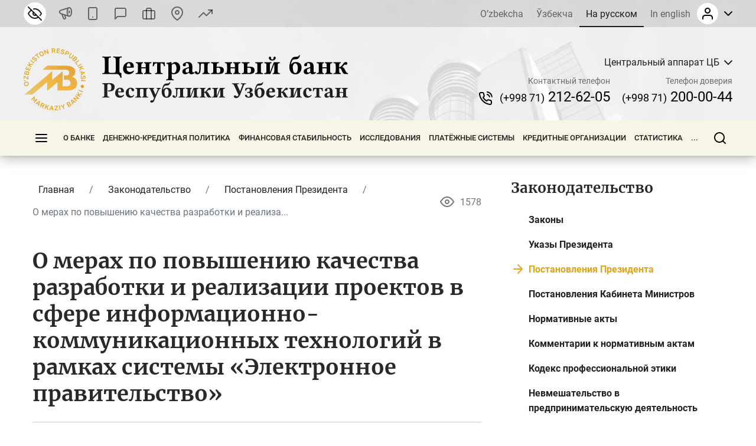

--- FILE ---
content_type: text/html; charset=UTF-8
request_url: https://cbu.uz/ru/documents/3313/444525/
body_size: 40708
content:
<!DOCTYPE html>
<html lang="ru" data-site-dir="/ru/">
<head><meta http-equiv="X-UA-Compatible" content="IE=edge"><meta name="viewport" content="width=device-width, initial-scale=1"><title>О мерах по повышению качества разработки и реализации проектов в сфере информационно-коммуникационных технологий в рамках системы «Электронное правительство» - Центральный банк Республики Узбекистан</title><link rel="icon" href="/favicon.ico?v2" type="image/x-icon"><link rel="shortcut icon" href="/favicon.ico?v2" type="image/x-icon"><link href="/bitrix/templates/main/css/jquery.reject-1.1.0.min.css" type="text/css" rel="stylesheet" data-skip-moving="true">
<meta http-equiv="Content-Type" content="text/html; charset=UTF-8" />
<meta name="robots" content="index, follow" />
<script data-skip-moving="true">(function(w, d, n) {var cl = "bx-core";var ht = d.documentElement;var htc = ht ? ht.className : undefined;if (htc === undefined || htc.indexOf(cl) !== -1){return;}var ua = n.userAgent;if (/(iPad;)|(iPhone;)/i.test(ua)){cl += " bx-ios";}else if (/Windows/i.test(ua)){cl += ' bx-win';}else if (/Macintosh/i.test(ua)){cl += " bx-mac";}else if (/Linux/i.test(ua) && !/Android/i.test(ua)){cl += " bx-linux";}else if (/Android/i.test(ua)){cl += " bx-android";}cl += (/(ipad|iphone|android|mobile|touch)/i.test(ua) ? " bx-touch" : " bx-no-touch");cl += w.devicePixelRatio && w.devicePixelRatio >= 2? " bx-retina": " bx-no-retina";if (/AppleWebKit/.test(ua)){cl += " bx-chrome";}else if (/Opera/.test(ua)){cl += " bx-opera";}else if (/Firefox/.test(ua)){cl += " bx-firefox";}ht.className = htc ? htc + " " + cl : cl;})(window, document, navigator);</script>


<link href="/bitrix/js/ui/design-tokens/dist/ui.design-tokens.min.css?172977453223463" type="text/css" rel="stylesheet"/>
<link href="/bitrix/js/ui/fonts/opensans/ui.font.opensans.min.css?16778425832320" type="text/css" rel="stylesheet"/>
<link href="/bitrix/js/main/popup/dist/main.popup.bundle.min.css?176951421628056" type="text/css" rel="stylesheet"/>
<link href="/bitrix/js/altasib.errorsend/css/window.css?1694603798910" type="text/css" rel="stylesheet"/>
<link href="/bitrix/cache/css/s1/main/template_2a6166a86f935b504435549cf520cd8a/template_2a6166a86f935b504435549cf520cd8a_v1.css?1769686826791897" type="text/css" rel="stylesheet" data-template-style="true"/>







<meta property="fb:app_id" content="1917364465060952"><meta property="og:title" content="О мерах по повышению качества разработки и реализации проектов в сфере информационно-коммуникационных технологий в рамках системы &laquo;Электронное правительство&raquo;"><meta property="og:type" content="article"><meta property="og:url" content="https://cbu.uz/ru/documents/3313/444525/"><meta property="og:image" content="https://cbu.uz/upload/media/images/social.jpg"><meta property="og:site_name" content="Центральный банк Республики Узбекистан"><meta property="og:description" content=""><link rel="image_src" href="https://cbu.uz/upload/media/images/social.jpg">
</head>
<body class="lang-ru is-inner">
<div id="panel"></div>
<div class="page">
    <noindex>
    <div class="special-settings" style="z-index: 2000">
        <div class="special-settings-wrapper clearfix">
            <div class="a-fontsize">
                Размер шрифта:
                <a class="a-fontsize-small" data-set="fs-small" href="#" title="Уменьшенный размер шрифта">A</a>
                <a class="a-fontsize-normal a-current" href="#" data-set="fs-normal" title="Нормальный размер шрифта">A</a>
                <a class="a-fontsize-big" data-set="fs-big" href="#" title="Увеличенный размер шрифта">A</a>
            </div>
            <div class="a-scale">
                Масштаб:
                <a class="a-scale-small" data-set="scale-small" href="#" title="Уменьшенный масштаб 80%">A</a>
                <a class="a-scale-normal a-current" href="#" data-set="scale-normal" title="Нормальный масштаб 100%">A</a>
                <a class="a-scale-big" data-set="scale-big" href="#" title="Увеличенный масштаб 120%">A</a>
                <a class="a-scale-large" data-set="scale-large" href="#" title="Увеличенный масштаб 140%">A</a>
            </div>
            <div class="a-colors">
                Цвет:
                <a class="a-color1 a-current" data-set="color1" href="#" title="Черным по белому">A</a>
                <a class="a-color2" data-set="color2" href="#" title="Желтым по черному">A</a>
                <a class="a-color3" data-set="color3" href="#" title="_">A</a>
                <a class="a-color4" data-set="color4" href="#" title="_">A</a>
            </div>
            <div class="a-images">
                Изображения:
                <a class="a-images-on a-current" data-set="imageson" href="#" title="Вкл.">Вкл.</a>
                <a class="a-images-off" data-set="imagesoff" href="#" title="Выкл.">Выкл.</a>
            </div>
            <div class="norm-version">
                <a href="#" id="normalversion" data-set="normalversion" title="Обычная версия сайта">Обычная версия сайта</a>
            </div>
        </div>
        <div class="clr"></div>
    </div>
</noindex>    
    <div class="page__top">
        <header class="header">
    <div class="header__inner">

        <div class="header__link">
            <div class="container">
                <div class="header__row">
                    <div class="header__link_col">
                        <a class="visually_impaired" href="#" id="specialversion" title="Версия для слабовидящих" rel="nofollow">
                            <i></i>
                            <span>Версия для слабовидящих</span>
                        </a>
                        <a class="header__link_icon btn-gspeech" href="#" title="Звуковое сопровождение" data-toggle="modal" data-target="#myModalSpeech" rel="nofollow">
                            <i>
                                <svg class="ico_svg" viewBox="0 0 24 24" xmlns="http://www.w3.org/2000/svg">
                                    <use xlink:href="/bitrix/templates/main/img/sprite_icons.svg#icon__sound" xmlns:xlink="http://www.w3.org/1999/xlink"></use>
                                </svg>
                            </i>
                        </a>
                        <a class="header__link_icon btn-open-adaptive" id="btn-open-adaptive" href="#" title="Мобильная версия" rel="nofollow">
                            <i>
                                <svg class="ico_svg" viewBox="0 0 24 24" xmlns="http://www.w3.org/2000/svg">
                                    <use xlink:href="/bitrix/templates/main/img/sprite_icons.svg#icon__smartphone" xmlns:xlink="http://www.w3.org/1999/xlink"></use>
                                </svg>
                            </i>
                        </a>
                        <a class="header__link_text" href="http://uforum.uz/forumdisplay.php?f=641" title="Форум">
                            <i>
                                <svg class="ico_svg" viewBox="0 0 24 24" xmlns="http://www.w3.org/2000/svg">
                                    <use xlink:href="/bitrix/templates/main/img/sprite_icons.svg#icon__message_square" xmlns:xlink="http://www.w3.org/1999/xlink"></use>
                                </svg>
                            </i>
                            <span>Форум</span>
                        </a>
                        <a class="header__link_text" href="/ru/services/online-reception/" title="Виртуальная приёмная">
                            <i>
                                <svg class="ico_svg" viewBox="0 0 24 24" xmlns="http://www.w3.org/2000/svg">
                                    <use xlink:href="/bitrix/templates/main/img/sprite_icons.svg#icon__briefcase" xmlns:xlink="http://www.w3.org/1999/xlink"></use>
                                </svg>
                            </i>
                            <span>Виртуальная приёмная</span>
                        </a>
                        <a class="header__link_text" href="/ru/contacts/" title="Контакты">
                            <i>
                                <svg class="ico_svg" viewBox="0 0 24 24" xmlns="http://www.w3.org/2000/svg">
                                    <use xlink:href="/bitrix/templates/main/img/sprite_icons.svg#icon__map_pin" xmlns:xlink="http://www.w3.org/1999/xlink"></use>
                                </svg>
                            </i>
                            <span>Контакты</span>
                        </a>
                        <a class="header__link_text header__link_homepage" href="/ru/arkhiv-kursov-valyut/" title="Курс валют">
                            <i>
                                <svg class="ico_svg" viewBox="0 0 24 24" xmlns="http://www.w3.org/2000/svg">
                                    <use xlink:href="/bitrix/templates/main/img/sprite_icons.svg#icon__signal_cellular" xmlns:xlink="http://www.w3.org/1999/xlink"></use>
                                </svg>
                            </i>
                            <span>Курс валют</span>
                        </a>
                    </div>
                    <div class="header__link_col">
                        <div class="header__lng js-lang-menu">
    <a href="/uz/documents/" data-lang="uz">O’zbekcha</a>
    <a href="/oz/documents/" data-lang="oz">Ўзбекча</a>
    <a class="active" href="/ru/documents/" data-lang="ru">На русском</a>
    <a href="/en/documents/" data-lang="en">In english</a>
</div>                        
<div id="auth-form" class="bx-system-auth-form ym-hide-content">


    
    <div class="header_auth">
        <div class="header_auth__label">
                        <div class="header_auth__label_avatar">
                <i>
                    <svg class="ico_svg" viewBox="0 0 24 24" xmlns="http://www.w3.org/2000/svg">
                        <use xlink:href="/bitrix/templates/main/img/sprite_icons.svg#icon__user" xmlns:xlink="http://www.w3.org/1999/xlink"></use>
                    </svg>
                </i>
            </div>
            <div class="header_auth__label_arrow">
                <svg class="ico_svg" viewBox="0 0 14 8" xmlns="http://www.w3.org/2000/svg">
                    <use xlink:href="/bitrix/templates/main/img/sprite_icons.svg#icon__chevron_down" xmlns:xlink="http://www.w3.org/1999/xlink"></use>
                </svg>
            </div>
        </div>
        <div class="header_auth__content">
            <div class="header_auth__form">
                <div class="header_auth__title">
                    <i>
                        <svg class="ico_svg" viewBox="0 0 24 24" xmlns="http://www.w3.org/2000/svg">
                            <use xlink:href="/bitrix/templates/main/img/sprite_icons.svg#icon__user" xmlns:xlink="http://www.w3.org/1999/xlink"></use>
                        </svg>
                    </i>
                    <span>Авторизация на сайте</span>
                </div>
                <form class="form" name="system_auth_form6zOYVN" method="post" target="_top" action="/ru/documents/3313/444525/?login=yes">
                                            <input type="hidden" name="backurl" value="/ru/documents/3313/444525/">
                                                            <input type="hidden" name="AUTH_FORM" value="Y">
                    <input type="hidden" name="TYPE" value="AUTH">

                    <div class="form-group">
                        <input type="text" class="form-control ym-disable-keys" placeholder="Логин" name="USER_LOGIN" maxlength="50" value="" size="17">
                    </div>
                    <div class="form-group">
                        <input type="password" name="USER_PASSWORD" maxlength="50" size="17" class="form-control ym-disable-keys" placeholder="Пароль">
                        <i class="pass_view">
                            <svg class="ico_svg" viewBox="0 0 24 24" xmlns="http://www.w3.org/2000/svg">
                                <use xlink:href="/bitrix/templates/main/img/sprite_icons.svg#icon__help_circle" xmlns:xlink="http://www.w3.org/1999/xlink"></use>
                            </svg>
                                                        <a href="/ru/auth/?forgot_password=yes&amp;backurl=%2Fru%2Fdocuments%2F3313%2F444525%2F" class="pass_forgot">Забыли свой пароль?</a>
                                                    </i>
                    </div>
                                                                <div class="form-group">
                            <label for="USER_REMEMBER_frm_iIjGFB" class="form_checkbox" title="Запомнить меня на этом компьютере">
                                <input type="checkbox" id="USER_REMEMBER_frm_iIjGFB" name="USER_REMEMBER" value="Y">
                                <span>Запомнить меня</span>
                            </label>
                        </div>
                                                            <div class="form-group">
                                                <input type="submit" class="btn btn-primary btn-sm text-uppercase" name="Login" value="Войти">
                    </div>
                                        <div class="text-center">
                        <noindex><a href="/ru/auth/?register=yes&amp;backurl=%2Fru%2Fdocuments%2F3313%2F444525%2F" class="header_auth__reg">
                            <span>Регистрация</span>
                            <i class="base">
                                <svg class="ico_svg" viewBox="0 0 24 24" xmlns="http://www.w3.org/2000/svg">
                                    <use xlink:href="/bitrix/templates/main/img/sprite_icons.svg#icon__help_circle" xmlns:xlink="http://www.w3.org/1999/xlink"></use>
                                </svg>
                            </i>
                            <i class="hover">
                                <svg class="ico_svg" viewBox="0 0 24 24" xmlns="http://www.w3.org/2000/svg">
                                    <use xlink:href="/bitrix/templates/main/img/sprite_icons.svg#icon__arrow_right" xmlns:xlink="http://www.w3.org/1999/xlink"></use>
                                </svg>
                            </i>
                        </a></noindex>
                    </div>
                                    </form>
            </div>
        </div>
    </div>

</div>                    </div>
                </div>
            </div>
        </div>

        <div class="header__base">
            <div class="container">
                <div class="header__row">

                    <a class="header__toggle header__base_toggle nav_toggle"><span></span></a>
                    <a class="header__logo" href="/ru/">
                        <img src="/bitrix/templates/main/img/logo-ru.svg" class="img_fluid" alt="">
                    </a>
                    <div class="header_search">
                        <div class="header_search__button">
                            <i>
                                <svg class="ico_svg" viewBox="0 0 20 20" xmlns="http://www.w3.org/2000/svg">
                                    <use xlink:href="/bitrix/templates/main/img/sprite_icons.svg#icon__search" xmlns:xlink="http://www.w3.org/1999/xlink"></use>
                                </svg>
                            </i>
                        </div>
                        
<div class="header_search__input">
        <form action="/ru/search/index.php">
        <input class="form-control" type="text" name="q" maxlength="50"  placeholder="Поиск по сайту..." autocomplete="off">
    </form>
</div>

                    </div>

                                                            
            <div class="header__content">
            <div class="header__content_item">
                <div class="branch">
                    <div class="branch__heading">
                        <span class="branch__heading_name js-branch-name">Центральный аппарат ЦБ</span>
                        <i>
                            <svg class="ico_svg" viewBox="0 0 14 8" xmlns="http://www.w3.org/2000/svg">
                                <use xlink:href="/bitrix/templates/main/img/sprite_icons.svg#icon__chevron_down" xmlns:xlink="http://www.w3.org/1999/xlink"></use>
                            </svg>
                        </i>
                    </div>
                    <div class="branch__content js-branchs-list">
                                                <a href="#" class="active" data-id="1" data-url="/ru/about/central-office/" data-phone="(+998 71) 212-62-05" data-helpline-phone="(+998 71) 200-00-44"><span>Центральный аппарат ЦБ</span></a>
                                                <a href="#" data-id="70468" data-url="/ru/about/central-office/regional/gu-cbu-karakalpakstan/" data-phone="(61) 224-22-26" data-helpline-phone="(61) 224-22-26"><span>ГУ ЦБ по Республике Каракалпакстан</span></a>
                                                <a href="#" data-id="70469" data-url="/ru/about/central-office/regional/gu-cbu-andijan/" data-phone="(+998 74) 228-46-00" data-helpline-phone="(+998 74) 228-46-00"><span>ГУ ЦБ по Андижанской области</span></a>
                                                <a href="#" data-id="73979" data-url="/ru/about/central-office/regional/glavnoe-upravlenie-tsentralnogo-banka-po-bukharskoy-oblasti/" data-phone="65 223-26-07" data-helpline-phone="65 223-26-07"><span>ГУ ЦБ по Бухарской области</span></a>
                                                <a href="#" data-id="73980" data-url="/ru/about/central-office/regional/glavnoe-upravlenie-tsentralnogo-banka-po-dzhizakskoy-oblasti/" data-phone="(+998 72) 226-44-17" data-helpline-phone="(72) 226-49-15"><span>ГУ ЦБ по Джизакской области</span></a>
                                                <a href="#" data-id="73981" data-url="/ru/about/central-office/regional/glavnoe-upravlenie-tsentralnogo-banka-po-kashkadarinskoy-oblasti/" data-phone="(75) 221-16-55" data-helpline-phone="(75) 221-16-55"><span>ГУ ЦБ по Кашкадарьинской области</span></a>
                                                <a href="#" data-id="73982" data-url="/ru/about/central-office/regional/glavnoe-upravlenie-tsentralnogo-banka-po-navoiyskoy-oblasti/" data-phone="(+998 79) 221-70-36" data-helpline-phone="(+998 79) 221-70-36"><span>ГУ ЦБ по Навоийской области</span></a>
                                                <a href="#" data-id="73983" data-url="/ru/about/central-office/regional/glavnoe-upravlenie-tsentralnogo-banka-po-namanganskoy-oblasti/" data-phone="(69) 227-05-12" data-helpline-phone="(69) 227-05-12"><span>ГУ ЦБ по Наманганской области</span></a>
                                                <a href="#" data-id="73984" data-url="/ru/about/central-office/regional/glavnoe-upravlenie-tsentralnogo-banka-po-samarkandskoy-oblasti/" data-phone="(66) 233-37-02" data-helpline-phone="(66) 233-37-02"><span>ГУ ЦБ по Самаркандской области</span></a>
                                                <a href="#" data-id="73985" data-url="/ru/about/central-office/regional/glavnoe-upravlenie-tsentralnogo-banka-po-syrdarinskoy-oblasti/" data-phone="(+998 67) 235-10-11" data-helpline-phone="+998 95 510-34-53"><span>ГУ ЦБ по Сырдарьинской области</span></a>
                                                <a href="#" data-id="73986" data-url="/ru/about/central-office/regional/glavnoe-upravlenie-tsentralnogo-banka-po-surkhandarinskoy-oblasti/" data-phone="(76) 224-23-37" data-helpline-phone="(76) 224-23-37"><span>ГУ ЦБ по Сурхандарьинской области</span></a>
                                                <a href="#" data-id="73987" data-url="/ru/about/central-office/regional/glavnoe-upravlenie-tsentralnogo-banka-po-tashkentskoy-oblasti/" data-phone="(+998 71) 244-55-52" data-helpline-phone="(71) 244-73-25"><span>ГУ ЦБ по Ташкентской области</span></a>
                                                <a href="#" data-id="73988" data-url="/ru/about/central-office/regional/glavnoe-upravlenie-tsentralnogo-banka-po-ferganskoy-oblasti/" data-phone="(73) 244-35-63" data-helpline-phone="(73) 244-35-63"><span>ГУ ЦБ по Ферганской области</span></a>
                                                <a href="#" data-id="73989" data-url="/ru/about/central-office/regional/glavnoe-upravleniya-tsentralnogo-banka-po-khorezmskoy-oblasti/" data-phone="(+998 62) 224-58-08" data-helpline-phone="(62) 224-58-31"><span>ГУ ЦБ по Хорезмской области</span></a>
                                                <a href="#" data-id="73990" data-url="/ru/about/central-office/regional/glavnoe-upravlenie-tsentralnogo-banka-po-gorodu-tashkentu/" data-phone="(71) 212-61-87" data-helpline-phone="(71) 212-61-87"><span>ГУ ЦБ по г. Ташкенту</span></a>
                                                                    </div>
                </div>
            </div>
            <div class="header__content_item">
                <div class="header__contact">
                    <div class="header__contact_item">
                        <span>Контактный телефон</span>
                        <a href="tel:+998712126205" class="js-branch-phone"><small>(+998 71)</small>  212-62-05</a>
                    </div>
                    <div class="header__contact_item">
                        <span>Телефон доверия</span>
                        <a href="/ru/services/citizens/helpline/" class="js-branch-helpline-phone"><small>(+998 71)</small>  200-00-44</a>
                    </div>
                </div>
            </div>
        </div>

                                            </div>
            </div>
        </div>

        <div class="header__nav" data-spy="affix" data-offset-top="200" data-offset-bottom="200">
            <div class="container megamenu-container-etalon"></div>
            <div class="container">
                <div class="header__nav_wrap megamenu">
                    <a href="#" class="header__toggle nav_toggle"><span></span></a>

                    <ul class="header__nav_menu"><li class="nav_dropdown "><a href="/ru/about/" class="dropnav_toggle">О банке</a><div class="subnav"><div class="subnav__group subnav__group_01 active"><div class="subnav__container"><div class="subnav__col"><div class="subnav__item"><div class="subnav__title"><a href="/ru/about/functions/">Правовой статус, цели, функции, ценности и миссия</a></div></div><div class="subnav__item"><div class="subnav__title"><a href="/ru/about/history/">История банковской системы</a></div></div><div class="subnav__item"><div class="subnav__title"><a href="/ru/about/management/">Правление</a></div></div></div><div class="subnav__col"><div class="subnav__item"><div class="subnav__title"><a href="/ru/about/executive-directors/">Генеральные директора</a></div></div><div class="subnav__item"><div class="subnav__title"><a href="/ru/about/advisors/">Советники</a></div></div><div class="subnav__item"><div class="subnav__title"><a href="/ru/about/central-office/">Структура банка</a></div><ul class="subnav__menu"><li><a href="/ru/about/central-office/divisions/">Структурные подразделения</a></li><li><a href="/ru/about/central-office/regional/">Территориальные подразделения</a></li><li><a href="/ru/about/central-office/subordinate/">Подведомственные организации</a></li></ul></div></div><div class="subnav__col"><div class="subnav__item"><div class="subnav__title"><a href="/ru/about/international-cooperation/">Международное сотрудничество</a></div></div><div class="subnav__item"><div class="subnav__title"><a href="/ru/about/cooperation-organizations/">Сотрудничество с государственными и общественными организациями</a></div></div><div class="subnav__item"><div class="subnav__title"><a href="/ru/about/vacancies/">Карьера</a></div><ul class="subnav__menu"><li><a href="/ru/about/vacancies/personnel-policy/">Политика управления персоналом</a></li><li><a href="/ru/about/vacancies/list/">Открытые вакансии</a></li><li><a href="/ru/about/vacancies/youth-union/">Совет лидеров молодежи Центрального банка Республики Узбекистан</a></li><li><a href="/ru/about/vacancies/scholarship/">Стипендия Центрального банка</a></li></ul></div></div><div class="subnav__col"><div class="subnav__item"><div class="subnav__title"><a href="/ru/about/gender/">Вопросы гендерного равенства</a></div><ul class="subnav__menu"><li><a href="/ru/about/gender/events/">Мероприятия</a></li><li><a href="/ru/about/gender/comission-members/">Консультативный совет</a></li><li><a href="/ru/about/gender/documents/">Документы</a></li></ul></div><div class="subnav__item"><div class="subnav__title"><a href="/ru/about/public-council/">Общественный совет</a></div><ul class="subnav__menu"><li><a href="/ru/about/public-council/events/">Мероприятия</a></li><li><a href="/ru/about/public-council/council-members/">Члены совета</a></li><li><a href="/ru/about/public-council/documents/">Документы</a></li></ul></div><div class="subnav__item"><div class="subnav__title"><a href="/ru/about/open-activity/">Открытая деятельность</a></div><ul class="subnav__menu"><li><a href="/ru/about/open-activity/public-procurement/">Информация о государственных закупках</a></li><li><a href="/ru/about/open-activity/work-plan/">План работ</a></li></ul></div></div></div></div></div></li><li class="nav_dropdown "><a href="/ru/monetary-policy/" class="dropnav_toggle">Денежно-кредитная политика</a><div class="subnav"><div class="subnav__group subnav__group_01 active"><div class="subnav__container"><div class="subnav__col"><div class="subnav__item"><div class="subnav__title"><a href="/ru/monetary-policy/concept/">Цель и принципы денежно-кредитной политики</a></div></div><div class="subnav__item"><div class="subnav__title"><a href="/ru/monetary-policy/refinancing-rate/">Основная ставка</a></div><ul class="subnav__menu"><li><a href="/ru/monetary-policy/refinancing-rate/schedule-of-meetings/">График заседаний Правления по рассмотрению основной ставки</a></li></ul></div><div class="subnav__item"><div class="subnav__title"><a href="/ru/monetary-policy/money-market-operations/">Операции на денежном рынке</a></div><ul class="subnav__menu"><li><a href="/ru/monetary-policy/money-market-operations/interbank-money-market/">Межбанковский денежный рынок</a></li><li><a href="/ru/monetary-policy/money-market-operations/interbank-repo-market/">Межбанковский рынок РЕПО</a></li><li><a href="/ru/monetary-policy/money-market-operations/aggregate-liquidity/">Общая ликвидность банковской системы</a></li><li><a href="/ru/monetary-policy/money-market-operations/uzonia/">UZONIA</a></li></ul></div></div><div class="subnav__col"><div class="subnav__item"><div class="subnav__title"><a href="/ru/monetary-policy/publications/">Публикации денежно-кредитной политики</a></div><ul class="subnav__menu"><li><a href="/ru/monetary-policy/publications/press-releases/">Пресс-релиз</a></li><li><a href="/ru/monetary-policy/publications/reviews/">Доклад ДКП</a></li><li><a href="/ru/monetary-policy/publications/trend/">Основные направления ДКП</a></li><li><a href="/ru/monetary-policy/publications/money-market/">Обзор денежного рынка и ликвидности</a></li></ul></div><div class="subnav__item"><div class="subnav__title"><a href="/ru/monetary-policy/operations/">Основные операции денежно-кредитной политики</a></div><ul class="subnav__menu"><li><a href="/ru/monetary-policy/operations/about/">Что такое денежно-кредитные операции?</a></li><li><a href="/ru/monetary-policy/operations/absorb-liquidity/">Операции по абсорбированию ликвидности</a></li><li><a href="/ru/monetary-policy/operations/provide-liquidity/">Операции по предоставлению ликвидности</a></li><li><a href="/ru/monetary-policy/operations/fiscal-agent/">Операции фискального агента</a></li><li><a href="/ru/monetary-policy/operations/advertisement/">Объявления о проведении операций</a></li></ul></div><div class="subnav__item"><div class="subnav__title"><a href="/ru/monetary-policy/local-currency-yield-curve/">Кривая доходности</a></div></div></div><div class="subnav__col"><div class="subnav__item"><div class="subnav__title"><a href="/ru/monetary-policy/standards-required-reserves/">Обязательные резервы</a></div><ul class="subnav__menu"><li><a href="/ru/monetary-policy/standards-required-reserves/schedule/">Календарь хранения и расчетного периода обязательных резервов</a></li></ul></div><div class="subnav__item"><div class="subnav__title"><a href="/ru/monetary-policy/inflationary-expectations/">Инфляционные ожидания населения и предприятий</a></div><ul class="subnav__menu"><li><a href="/ru/monetary-policy/inflationary-expectations/survey-results/">Результаты опроса об инфляционных ожиданиях и ощущаемой инфляции</a></li></ul></div><div class="subnav__item"><div class="subnav__title"><a href="/ru/monetary-policy/annual-inflation/">Динамика инфляции</a></div><ul class="subnav__menu"><li><a href="/ru/monetary-policy/annual-inflation/components/">Компоненты инфляции</a></li><li><a href="/ru/monetary-policy/annual-inflation/types/">Продовольственная, непродовольственная и сервисная инфляция</a></li><li><a href="/ru/monetary-policy/annual-inflation/indicators/">Инфляция годовая, с начала года и месячная</a></li></ul></div></div><div class="subnav__col"><div class="subnav__item"><div class="subnav__title"><a href="/ru/monetary-policy/inflation-calculator/">Калькулятор инфляции</a></div></div><div class="subnav__item"><div class="subnav__title"><a href="/ru/monetary-policy/market/">Кодекс этики внутреннего валютного рынка</a></div></div></div></div></div></div></li><li class="nav_dropdown "><a href="/ru/financial-stability/" class="dropnav_toggle">Финансовая стабильность</a><div class="subnav"><div class="subnav__group subnav__group_01 active"><div class="subnav__container"><div class="subnav__col"><div class="subnav__item"><div class="subnav__title"><a href="/ru/financial-stability/about/">О финансовой стабильности</a></div></div><div class="subnav__item"><div class="subnav__title"><a href="/ru/financial-stability/report/">Обзор финансовой стабильности</a></div></div></div><div class="subnav__col"><div class="subnav__item"><div class="subnav__title"><a href="/ru/financial-stability/macroprudential-policy-strategy/">Основы макропруденциальной политики</a></div></div><div class="subnav__item"><div class="subnav__title"><a href="/ru/financial-stability/macroprudential-policy-tools/">Инструменты макропруденциальной политики</a></div><ul class="subnav__menu"><li><a href="/ru/financial-stability/macroprudential-policy-tools/capital-conservation-buffer/">Консервационный буфер капитала</a></li><li><a href="/ru/financial-stability/macroprudential-policy-tools/countercyclical-capital-buffer/">Контрциклический буфер капитала</a></li><li><a href="/ru/financial-stability/macroprudential-policy-tools/buffer-for-systemically-important-banks/">Капитальный буфер для системно значимых банков</a></li></ul></div></div><div class="subnav__col"><div class="subnav__item"><div class="subnav__title"><a href="/ru/financial-stability/research-analysis/">Исследования и анализы</a></div></div><div class="subnav__item"><div class="subnav__title"><a href="/ru/financial-stability/banks-list/">Системно значимые банки</a></div><ul class="subnav__menu"><li><a href="/ru/financial-stability/banks-list/procedure/">Порядок определения системно значимых банков</a></li><li><a href="/ru/financial-stability/banks-list/list/">Перечень системно значимых банков</a></li></ul></div></div><div class="subnav__col"><div class="subnav__item"><div class="subnav__title"><a href="/ru/financial-stability/press-releases/">Пресс-релизы</a></div></div></div></div></div></div></li><li class="nav_dropdown "><a href="/ru/research/" class="dropnav_toggle">Исследования</a><div class="subnav"><div class="subnav__group subnav__group_01 active"><div class="subnav__container"><div class="subnav__col"><div class="subnav__item"><div class="subnav__title"><a href="/ru/research/council/">Научно-исследовательский совет</a></div></div><div class="subnav__item"><div class="subnav__title"><a href="/ru/research/agenda/">Программа исследований</a></div></div></div><div class="subnav__col"><div class="subnav__item"><div class="subnav__title"><a href="/ru/research/analytical-notes/">Аналитические материалы</a></div></div></div><div class="subnav__col"><div class="subnav__item"><div class="subnav__title"><a href="/ru/research/economic/">Экономические исследования</a></div></div></div><div class="subnav__col"><div class="subnav__item"><div class="subnav__title"><a href="/ru/research/hub/">Исследовательская площадка</a></div><ul class="subnav__menu"><li><a href="/ru/research/hub/news/">CBU Challenge</a></li><li><a href="/ru/research/hub/grants/">Гранты Центрального банка</a></li><li><a href="/ru/research/hub/fellowship/">Исследовательская стипендия</a></li><li><a href="/ru/research/hub/joint/">Совместные исследования</a></li><li><a href="/ru/research/hub/competition/">Конкурс Центрального банка</a></li></ul></div></div></div></div></div></li><li class="nav_dropdown "><a href="/ru/payment-systems/" class="dropnav_toggle">Платёжные системы</a><div class="subnav"><div class="subnav__group subnav__group_01 active"><div class="subnav__container"><div class="subnav__col"><div class="subnav__item"><div class="subnav__title"><a href="/ru/payment-systems/registers/">Реестры операторов платежных систем и платежных организаций</a></div><ul class="subnav__menu"><li><a href="/ru/payment-systems/registers/operators-of-payment-systems/">Операторы платежных систем</a></li><li><a href="/ru/payment-systems/registers/payment-organizations/">Платёжные организации</a></li></ul></div><div class="subnav__item"><div class="subnav__title"><a href="/ru/payment-systems/history/">История развития платежной системы и информатизации</a></div></div></div><div class="subnav__col"><div class="subnav__item"><div class="subnav__title"><a href="/ru/payment-systems/interbank/">Межбанковская платежная система (МПС) ЦБ</a></div></div><div class="subnav__item"><div class="subnav__title"><a href="/ru/payment-systems/payment-documents/">Платежные документы</a></div></div></div><div class="subnav__col"><div class="subnav__item"><div class="subnav__title"><a href="/ru/payment-systems/interbank-calculations/">Межбанковские розничные платежные системы на основе банковских карт</a></div></div><div class="subnav__item"><div class="subnav__title"><a href="/ru/payment-systems/remote-banking-services/">Дистанционное банковское обслуживание</a></div></div></div><div class="subnav__col"><div class="subnav__item"><div class="subnav__title"><a href="/ru/payment-systems/clearing-operations/">Клиринговая система расчётов</a></div></div><div class="subnav__item"><div class="subnav__title"><a href="/ru/payment-systems/tariffs-for-payment-services/">Тарифы на платёжные услуги</a></div></div></div></div></div></div></li><li class="nav_dropdown "><a href="/ru/credit-organizations/" class="dropnav_toggle">Кредитные организации</a><div class="subnav"><div class="subnav__group subnav__group_01 active"><div class="subnav__container"><div class="subnav__col"><div class="subnav__item"><div class="subnav__title"><a href="/ru/credit-organizations/banks/">Коммерческие банки</a></div><ul class="subnav__menu"><li><a href="/ru/credit-organizations/banks/head-offices/">Головные офисы коммерческих банков</a></li><li><a href="/ru/credit-organizations/banks/branches/">Филиалы коммерческих банков</a></li><li><a href="/ru/credit-organizations/banks/atm/">Банкоматы</a></li><li><a href="/ru/credit-organizations/banks/exchange-offices/">Обменные пункты</a></li><li><a href="/ru/credit-organizations/banks/rating-scores/">Рейтинговые оценки</a></li></ul></div><div class="subnav__item"><div class="subnav__title"><a href="/ru/credit-organizations/microcredit/">Микрофинансовые организации</a></div></div></div><div class="subnav__col"><div class="subnav__item"><div class="subnav__title"><a href="/ru/credit-organizations/pawn-shops/">Ломбарды</a></div></div><div class="subnav__item"><div class="subnav__title"><a href="/ru/credit-organizations/offices-foreign-banks/">Представительства иностранных банков</a></div></div></div><div class="subnav__col"><div class="subnav__item"><div class="subnav__title"><a href="/ru/credit-organizations/licensing/">Порядок лицензирования</a></div></div></div><div class="subnav__col"><div class="subnav__item"><div class="subnav__title"><a href="/ru/credit-organizations/auditors/">Реестр аудиторов, имеющих сертификат на право проведения аудиторских проверок</a></div></div></div></div></div></div></li><li class="nav_dropdown "><a href="/ru/statistics/" class="dropnav_toggle">Статистика</a><div class="subnav"><div class="subnav__group subnav__group_01 active"><div class="subnav__container"><div class="subnav__col"><div class="subnav__item"><div class="subnav__title"><a href="/ru/statistics/dks/">Денежно-кредитная и финансовая статистика</a></div></div><div class="subnav__item"><div class="subnav__title"><a href="/ru/statistics/bankstats/">Показатели деятельности банковской системы</a></div></div><div class="subnav__item"><div class="subnav__title"><a href="/ru/statistics/credit/">Показатели небанковских кредитных организаций</a></div></div></div><div class="subnav__col"><div class="subnav__item"><div class="subnav__title"><a href="/ru/statistics/paysistem/">Показатели платежной системы</a></div></div><div class="subnav__item"><div class="subnav__title"><a href="/ru/statistics/intlreserves/">Международные резервы Республики Узбекистан</a></div></div><div class="subnav__item"><div class="subnav__title"><a href="/ru/statistics/bop/">Платёжный баланс, международная инвестиционная позиция и внешней долг Республики Узбекистан</a></div></div></div><div class="subnav__col"><div class="subnav__item"><div class="subnav__title"><a href="/ru/statistics/financing/">Финансирование коммерческими банками инвестиционных проектов  </a></div></div><div class="subnav__item"><div class="subnav__title"><a href="/ru/statistics/buleten/">Статистический бюллетень Центрального банка</a></div></div><div class="subnav__item"><div class="subnav__title"><a href="/ru/statistics/e-gdds/data/">Расширенная Общая Система Распространения Данных (р-ОСРД)</a></div></div></div><div class="subnav__col"><div class="subnav__item"><div class="subnav__title"><a href="/ru/statistics/calendar-statistical-data/">Календарь публикации статистических данных на официальном веб-сайте</a></div></div><div class="subnav__item"><div class="subnav__title"><a href="/ru/statistics/calendar/">Календарь публикации данных в рамках р-ОСРД</a></div></div></div></div></div></div></li><li class="nav_dropdown "><a href="/ru/services/open_data/" class="dropnav_toggle">Открытые данные</a><div class="subnav"><div class="subnav__group subnav__group_01 active"><div class="subnav__container"><div class="subnav__col"><div class="subnav__item"><div class="subnav__title"><a href="/ru/services/open_data/portal/">Перечень данных из портала открытых данных</a></div></div></div><div class="subnav__col"><div class="subnav__item"><div class="subnav__title"><a href="/ru/services/open_data/information/">Открытые данные по УП-6247</a></div></div></div><div class="subnav__col"><div class="subnav__item"><div class="subnav__title"><a href="/ru/services/open_data/openness-rates/">Показатели открытости деятельности Центрального банка</a></div></div></div></div></div></div></li><li class="nav_dropdown "><a href="/ru/press_center/" class="dropnav_toggle">Пресс-центр</a><div class="subnav"><div class="subnav__group subnav__group_01 active"><div class="subnav__container"><div class="subnav__col"><div class="subnav__item"><div class="subnav__title"><a href="/ru/press_center/news/">Новости</a></div></div><div class="subnav__item"><div class="subnav__title"><a href="/ru/press_center/reviews/">Обзоры</a></div></div><div class="subnav__item"><div class="subnav__title"><a href="/ru/press_center/releases/">Пресс-релизы</a></div></div><div class="subnav__item"><div class="subnav__title"><a href="/ru/press_center/adverts/">Объявления и тендеры</a></div></div></div><div class="subnav__col"><div class="subnav__item"><div class="subnav__title"><a href="/ru/press_center/reports/">Выступления и доклады</a></div></div><div class="subnav__item"><div class="subnav__title"><a href="/ru/press_center/presentations/">Презентации</a></div></div><div class="subnav__item"><div class="subnav__title"><a href="/ru/press_center/calendar-publications/">Календарь публикаций и пресс-конференций</a></div></div><div class="subnav__item"><div class="subnav__title"><a href="/ru/press_center/online/">Онлайн трансляция</a></div></div></div><div class="subnav__col"><div class="subnav__item"><div class="subnav__title"><a href="/ru/press_center/media_library/">Медиатека</a></div><ul class="subnav__menu"><li><a href="/ru/press_center/media_library/photo_gallery/">Фотогалерея</a></li><li><a href="/ru/press_center/media_library/video/">Видео</a></li></ul></div><div class="subnav__item"><div class="subnav__title"><a href="/ru/press_center/press-service/">Пресс-служба</a></div></div><div class="subnav__item"><div class="subnav__title"><a href="/ru/press_center/expert-explanation/">Пояснения эксперта</a></div></div></div><div class="subnav__col"><div class="subnav__item"><div class="subnav__title"><a href="/ru/press_center/articles-and-interviews/">Статьи и интервью</a></div></div><div class="subnav__item"><div class="subnav__title"><a href="/ru/press_center/question_answer/">Часто задаваемые вопросы (+FAQ защита прав потребителей)</a></div></div><div class="subnav__item"><div class="subnav__title"><a href="/ru/press_center/media-plan/">Медиа план</a></div></div></div></div></div></div></li><li class="nav_dropdown "><a href="/ru/publications/" class="dropnav_toggle">Публикации</a><div class="subnav"><div class="subnav__group subnav__group_01 active"><div class="subnav__container"><div class="subnav__col"><div class="subnav__item"><div class="subnav__title"><a href="/ru/publications/annual-report/">Годовой отчет Центрального банка</a></div></div></div><div class="subnav__col"><div class="subnav__item"><div class="subnav__title"><a href="/ru/statistics/buleten/">Статистический бюллетень Центрального банка</a></div></div></div><div class="subnav__col"><div class="subnav__item"><div class="subnav__title"><a href="/ru/publications/survey-results/">Результаты опроса предприятий реального сектора экономики</a></div></div></div><div class="subnav__col"><div class="subnav__item"><div class="subnav__title"><a href="/ru/publications/balance-of-payments/">Платёжный баланс, международная инвестиционная позиция и внешней долг Республики Узбекистан</a></div></div></div></div></div></div></li><li class="nav_dropdown "><a href="/ru/documents/" class="dropnav_toggle">Законодательство</a><div class="subnav"><div class="subnav__group subnav__group_01 active"><div class="subnav__container"><div class="subnav__col"><div class="subnav__item"><div class="subnav__title"><a href="/ru/documents/3311/">Законы</a></div></div><div class="subnav__item"><div class="subnav__title"><a href="/ru/documents/3312/">Указы Президента</a></div></div><div class="subnav__item"><div class="subnav__title"><a href="/ru/documents/3313/">Постановления Президента</a></div></div></div><div class="subnav__col"><div class="subnav__item"><div class="subnav__title"><a href="/ru/documents/3314/">Постановления Кабинета Министров</a></div></div><div class="subnav__item"><div class="subnav__title"><a href="/ru/documents/3315/">Нормативные акты</a></div></div><div class="subnav__item"><div class="subnav__title"><a href="/ru/documents/3316/">Комментарии к нормативным актам</a></div></div></div><div class="subnav__col"><div class="subnav__item"><div class="subnav__title"><a href="/ru/documents/3317/">Кодекс профессиональной этики</a></div></div><div class="subnav__item"><div class="subnav__title"><a href="/ru/documents/3344/">Невмешательство в предпринимательскую деятельность</a></div></div><div class="subnav__item"><div class="subnav__title"><a href="/ru/documents/4659/">Оценка регуляторного воздействия</a></div></div></div><div class="subnav__col"><div class="subnav__item"><div class="subnav__title"><a href="/ru/documents/izmenyonnie-dokumenti/">Нормативно правовые акты утратившие силу</a></div></div><div class="subnav__item"><div class="subnav__title"><a href="/ru/documents/list-projects-normative/">Список проектов нормативно-правовых актов</a></div></div></div></div></div></div></li><li class="nav_dropdown "><a href="/ru/banknotes-coins/" class="dropnav_toggle">Банкноты, Монеты и Золотые слитки</a><div class="subnav"><div class="subnav__group subnav__group_01 active"><div class="subnav__container"><div class="subnav__col"><div class="subnav__item"><div class="subnav__title"><a href="/ru/banknotes-coins/banknotes/">Банкноты</a></div></div></div><div class="subnav__col"><div class="subnav__item"><div class="subnav__title"><a href="/ru/banknotes-coins/coins/">Монеты</a></div></div></div><div class="subnav__col"><div class="subnav__item"><div class="subnav__title"><a href="/ru/banknotes-coins/commemorative-coins/">Памятные монеты</a></div><ul class="subnav__menu"><li><a href="/ru/banknotes-coins/commemorative-coins/information/">Информация о памятных монетах Центрального банка</a></li><li><a href="/ru/banknotes-coins/commemorative-coins/catalog/">Список реализуемых памятных монет</a></li><li><a href="/ru/banknotes-coins/commemorative-coins/price/">Цена реализации памятных монет</a></li><li><a href="/ru/banknotes-coins/commemorative-coins/points-sale/">Пункты продажи и обратного выкупа памятных монет</a></li><li><a href="/ru/banknotes-coins/commemorative-coins/balance/">Информация об остатках памятных монет</a></li><li><a href="/ru/banknotes-coins/commemorative-coins/storage/">Рекомендация по хранению памятных монет</a></li></ul></div></div><div class="subnav__col"><div class="subnav__item"><div class="subnav__title"><a href="/ru/banknotes-coins/gold-bars/">Золотые слитки</a></div><ul class="subnav__menu"><li><a href="/ru/banknotes-coins/gold-bars/info/">Информация о мерных слитках из золота</a></li><li><a href="/ru/banknotes-coins/gold-bars/list/">Образцы мерных слитков из золота и их специальных защитных упаковок</a></li><li><a href="/ru/banknotes-coins/gold-bars/prices/">Цены реализации и обратного выкупа мерных слитков из золота</a></li><li><a href="/ru/banknotes-coins/gold-bars/sale-and-buy-back-offices/">Пункты продажи и обратного выкупа мерных слитков из золота</a></li><li><a href="/ru/banknotes-coins/gold-bars/balance/">Информация об остатках мерных слитков</a></li></ul></div></div></div></div></div></li><li class="nav_dropdown "><a href="/ru/arkhiv-kursov-valyut/" class="dropnav_toggle">Архив курсов валют</a><div class="subnav"><div class="subnav__group subnav__group_01 active"><div class="subnav__container"><div class="subnav__col"><div class="subnav__item"><div class="subnav__title"><a href="/ru/arkhiv-kursov-valyut/index.php">Архив курсов валют</a></div></div><div class="subnav__item"><div class="subnav__title"><a href="/ru/arkhiv-kursov-valyut/dinamika-kursov-valyut/">Динамика курсов валют</a></div></div></div><div class="subnav__col"><div class="subnav__item"><div class="subnav__title"><a href="/ru/arkhiv-kursov-valyut/informer-kursa-valyut/">Информер курсов валют</a></div></div><div class="subnav__item"><div class="subnav__title"><a href="/ru/arkhiv-kursov-valyut/reference/">Справка о курсах валют</a></div></div></div><div class="subnav__col"><div class="subnav__item"><div class="subnav__title"><a href="/ru/arkhiv-kursov-valyut/veb-masteram/">Веб-мастерам</a></div></div><div class="subnav__item"><div class="subnav__title"><a href="https://cbu.uz/ru/arkhiv-kursov-valyut/xml/">В формате XML</a></div></div></div><div class="subnav__col"><div class="subnav__item"><div class="subnav__title"><a href="https://cbu.uz/ru/services/open_data/rates/csv/">В формате CSV</a></div></div><div class="subnav__item"><div class="subnav__title"><a href="https://cbu.uz/ru/arkhiv-kursov-valyut/json/">В формате JSON</a></div></div></div></div></div></div></li><li class="nav_dropdown "><a href="/ru/services/" class="dropnav_toggle">Интерактивные услуги</a><div class="subnav"><div class="subnav__group subnav__group_01 active"><div class="subnav__container"><div class="subnav__col"><div class="subnav__item"><div class="subnav__title"><a href="/ru/services/online-application/">Онлайн-формы заявлений</a></div></div><div class="subnav__item"><div class="subnav__title"><a href="https://pm.gov.uz/ru#/authorities/13/9223/_apply">Виртуальная приёмная Председателя</a></div></div><div class="subnav__item"><div class="subnav__title"><a href="/ru/services/government/">Государственные услуги</a></div></div><div class="subnav__item"><div class="subnav__title"><a href="/ru/services/regulations/">Регламент оказания государственных услуг</a></div></div></div><div class="subnav__col"><div class="subnav__item"><div class="subnav__title"><a href="/ru/services/results-of-applications/">Результаты и состояние обращений государственных услуг</a></div></div><div class="subnav__item"><div class="subnav__title"><a href="/ru/services/useful-links/">Полезные ссылки</a></div></div><div class="subnav__item"><div class="subnav__title"><a href="/ru/services/votes/">Опросы</a></div></div><div class="subnav__item"><div class="subnav__title"><a href="/ru/services/survey/">Анкетирование</a></div></div></div><div class="subnav__col"><div class="subnav__item"><div class="subnav__title"><a href="/ru/services/request-information/">Запрос на получение информации</a></div></div><div class="subnav__item"><div class="subnav__title"><a href="/ru/arkhiv-kursov-valyut/informer-kursa-valyut/">Информер курсов валют</a></div></div><div class="subnav__item"><div class="subnav__title"><a href="/ru/arkhiv-kursov-valyut/reference/">Справка о курсах валют</a></div></div></div><div class="subnav__col"><div class="subnav__item"><div class="subnav__title"><a href="/ru/services/open_data/">Открытые данные</a></div><ul class="subnav__menu"><li><a href="/ru/services/open_data/portal/">Перечень данных из портала открытых данных</a></li><li><a href="/ru/services/open_data/information/">Открытые данные по УП-6247</a></li><li><a href="/ru/services/open_data/openness-rates/">Показатели открытости деятельности Центрального банка</a></li></ul></div><div class="subnav__item"><div class="subnav__title"><a href="/ru/services/citizens/">Обращения физических и юридических лиц</a></div><ul class="subnav__menu"><li><a href="/ru/services/citizens/procedure/">Порядок рассмотрения обращений</a></li><li><a href="/ru/services/citizens/law/">Закон об обращениях физических и юридических лиц</a></li><li><a href="/ru/services/citizens/send/">Отправить обращение</a></li><li><a href="https://murojaat.gov.uz">Единая платформа по работе обращениями</a></li><li><a href="/ru/services/citizens/status/">Проверка статуса</a></li><li><a href="/ru/services/citizens/schedule-reception/">График приёма граждан</a></li><li><a href="/ru/services/citizens/statistics/">Статистика обращений</a></li><li><a href="/ru/services/citizens/request-for-information/">Запрос о получении информации</a></li><li><a href="/ru/services/citizens/helpline-commercial-banks/">Телефоны доверия коммерческих банков</a></li><li><a href="/ru/services/citizens/helpline/">Телефон доверия</a></li></ul></div><div class="subnav__item"><div class="subnav__title"><a href="/ru/services/task-execution-states/">Исполнительская дисциплина</a></div></div></div></div></div></div></li><li class="nav_dropdown "><a href="/ru/egovernment/" class="dropnav_toggle">Электронное правительство</a><div class="subnav"><div class="subnav__group subnav__group_01 active"><div class="subnav__container"><div class="subnav__col"><div class="subnav__item"><div class="subnav__title"><a href="/ru/egovernment/role/">Роль и характер участия ЦБ в системе «Электронное правительство»</a></div></div></div><div class="subnav__col"><div class="subnav__item"><div class="subnav__title"><a href="/ru/egovernment/events/">Мероприятия, проводимые в рамках участия в системе «Электронное правительство»</a></div></div></div><div class="subnav__col"><div class="subnav__item"><div class="subnav__title"><a href="/ru/egovernment/bpr/">Обзор передовой международной практики совершенствования порядка оказания государственных услуг (BPR)</a></div></div></div></div></div></div></li><li class=""><a href="/ru/other-resources/">Другие ресурсы</a></li><li class=""><a href="/ru/government-programs/">Государственные программы</a></li><li class="nav_dropdown "><a href="/ru/consumer-protection/" class="dropnav_toggle">Защита прав потребителей банковских услуг</a><div class="subnav"><div class="subnav__group subnav__group_01 active"><div class="subnav__container"><div class="subnav__col"><div class="subnav__item"><div class="subnav__title"><a href="/ru/consumer-protection/reminder-of-consumer-banking-services/">Памятка потребителя банковских услуг</a></div></div></div></div></div></div></li><li class="nav_dropdown "><a href="/ru/anti-corruption/" class="dropnav_toggle">Противодействие коррупции</a><div class="subnav"><div class="subnav__group subnav__group_01 active"><div class="subnav__container"><div class="subnav__col"><div class="subnav__item"><div class="subnav__title"><a href="/ru/anti-corruption/documents/">Нормативные документы Центрального банка Республики Узбекистан по противодействия коррупции</a></div></div><div class="subnav__item"><div class="subnav__title"><a href="/ru/anti-corruption/send/">Отправить сообщения о коррупционных действиях сотрудников Центрального Банка</a></div></div></div><div class="subnav__col"><div class="subnav__item"><div class="subnav__title"><a href="/ru/anti-corruption/events/">Мероприятия</a></div></div><div class="subnav__item"><div class="subnav__title"><a href="/ru/anti-corruption/communication-channels/">Каналы связи</a></div></div></div><div class="subnav__col"><div class="subnav__item"><div class="subnav__title"><a href="/ru/anti-corruption/handouts/">Раздаточные материалы</a></div></div><div class="subnav__item"><div class="subnav__title"><a href="/ru/anti-corruption/articles/">Статьи</a></div></div></div><div class="subnav__col"><div class="subnav__item"><div class="subnav__title"><a href="/ru/anti-corruption/presentations/">Презентации</a></div></div></div></div></div></div></li><li class="nav_dropdown "><a href="/ru/cert/" class="dropnav_toggle">Центр кибербезопасности CERT-CBU</a><div class="subnav"><div class="subnav__group subnav__group_01 active"><div class="subnav__container"><div class="subnav__col"><div class="subnav__item"><div class="subnav__title"><a href="/ru/cert/about/">O Центре кибербезопасности «CERT-CBU» Центрального банка</a></div></div></div></div></div></div></li><li class="nav_dropdown "><a href="/ru/combating-money-laundering/" class="dropnav_toggle">Противодействие легализации доходов, полученных от преступной деятельности, финансированию терроризма и финансированию распространения оружия массового уничтожения</a><div class="subnav"><div class="subnav__group subnav__group_01 active"><div class="subnav__container"><div class="subnav__col"><div class="subnav__item"><div class="subnav__title"><a href="/ru/combating-money-laundering/news/">Последние новости и обновления</a></div></div><div class="subnav__item"><div class="subnav__title"><a href="/ru/combating-money-laundering/aml-cft/">Надзор в сфере ПОД/ФТ или Задачи и функции ЦБ в сфере надзора по ПОД/ФТ</a></div><ul class="subnav__menu"><li><a href="/ru/combating-money-laundering/aml-cft/about/">О сфере противодействия легализации доходов, полученных от преступной деятельности, финансированию терроризма и финансированию распространения оружия массового уничтожения</a></li><li><a href="/ru/combating-money-laundering/aml-cft/international-standards/">Международные стандарты и роль ФАТФ</a></li><li><a href="/ru/combating-money-laundering/aml-cft/united-nations/">Роль ООН и резолюции Совета Безопасности</a></li><li><a href="/ru/combating-money-laundering/aml-cft/national-system/">Национальная система ПОД/ФТ/ФРОМУ в Республике Узбекистан</a></li><li><a href="/ru/combating-money-laundering/aml-cft/eag/">ЕАГ и взаимная оценка Узбекистана</a></li></ul></div></div><div class="subnav__col"><div class="subnav__item"><div class="subnav__title"><a href="/ru/combating-money-laundering/resources/">Руководство и ресурсы</a></div></div></div><div class="subnav__col"><div class="subnav__item"><div class="subnav__title"><a href="/ru/combating-money-laundering/legislation/">Законодательство</a></div></div></div><div class="subnav__col"><div class="subnav__item"><div class="subnav__title"><a href="/ru/combating-money-laundering/glossary/">Глоссарий</a></div></div></div></div></div></div></li><li class="nav_dropdown menu-else menu-else-hidden dropdown-reverse"><a href="#" class="dropnav_toggle">...</a><div class="subnav"><div class="subnav__group subnav__group_01 active"><div class="subnav__container"><div class="subnav__col"><div class="subnav__item"><div class="subnav__title"><a href="/ru/about/">О банке</a></div></div><div class="subnav__item"><div class="subnav__title"><a href="/ru/monetary-policy/">Денежно-кредитная политика</a></div></div><div class="subnav__item"><div class="subnav__title"><a href="/ru/financial-stability/">Финансовая стабильность</a></div></div><div class="subnav__item"><div class="subnav__title"><a href="/ru/research/">Исследования</a></div></div><div class="subnav__item"><div class="subnav__title"><a href="/ru/payment-systems/">Платёжные системы</a></div></div><div class="subnav__item"><div class="subnav__title"><a href="/ru/credit-organizations/">Кредитные организации</a></div></div></div><div class="subnav__col"><div class="subnav__item"><div class="subnav__title"><a href="/ru/statistics/">Статистика</a></div></div><div class="subnav__item"><div class="subnav__title"><a href="/ru/services/open_data/">Открытые данные</a></div></div><div class="subnav__item"><div class="subnav__title"><a href="/ru/press_center/">Пресс-центр</a></div></div><div class="subnav__item"><div class="subnav__title"><a href="/ru/publications/">Публикации</a></div></div><div class="subnav__item"><div class="subnav__title"><a href="/ru/documents/">Законодательство</a></div></div></div><div class="subnav__col"><div class="subnav__item"><div class="subnav__title"><a href="/ru/banknotes-coins/">Банкноты, Монеты и Золотые слитки</a></div></div><div class="subnav__item"><div class="subnav__title"><a href="/ru/arkhiv-kursov-valyut/">Архив курсов валют</a></div></div><div class="subnav__item"><div class="subnav__title"><a href="/ru/services/">Интерактивные услуги</a></div></div><div class="subnav__item"><div class="subnav__title"><a href="/ru/egovernment/">Электронное правительство</a></div></div><div class="subnav__item"><div class="subnav__title"><a href="/ru/other-resources/">Другие ресурсы</a></div></div></div><div class="subnav__col"><div class="subnav__item"><div class="subnav__title"><a href="/ru/government-programs/">Государственные программы</a></div></div><div class="subnav__item"><div class="subnav__title"><a href="/ru/consumer-protection/">Защита прав потребителей банковских услуг</a></div></div><div class="subnav__item"><div class="subnav__title"><a href="/ru/anti-corruption/">Противодействие коррупции</a></div></div><div class="subnav__item"><div class="subnav__title"><a href="/ru/cert/">Центр кибербезопасности CERT-CBU</a></div></div><div class="subnav__item"><div class="subnav__title"><a href="/ru/combating-money-laundering/">Противодействие легализации доходов, полученных от преступной деятельности, финансированию терроризма и финансированию распространения оружия массового уничтожения</a></div></div></div></div></div></div></li></ul>                    <div class="header_search">
                        <div class="header_search__button">
                            <i>
                                <svg class="ico_svg" viewBox="0 0 20 20" xmlns="http://www.w3.org/2000/svg">
                                    <use xlink:href="/bitrix/templates/main/img/sprite_icons.svg#icon__search" xmlns:xlink="http://www.w3.org/1999/xlink"></use>
                                </svg>
                            </i>
                        </div>
                                                
<div class="header_search__input">
        <form action="/ru/search/index.php">
        <input class="form-control" type="text" name="q" maxlength="50"  placeholder="Поиск по сайту..." autocomplete="off">
    </form>
</div>

                    </div>
                </div>
            </div>
        </div>
    </div>
</header>        <div class="navigation">
    <div class="navigation__scroll">
        <div class="container">
            <div class="navigation__header">
                <div class="navigation__header_logo">
                    <img src="/bitrix/templates/main/img/logo-ru.svg" class="img_fluid" alt="">
                </div>

                <a href="#" class="navigation__header_close nav_toggle"></a>
                <div class="navigation__header_search">
                    <div class="header_search">
                        <div class="header_search__button">
                            <i>
                                <svg class="ico_svg" viewBox="0 0 20 20" xmlns="http://www.w3.org/2000/svg">
                                    <use xlink:href="/bitrix/templates/main/img/sprite_icons.svg#icon__search" xmlns:xlink="http://www.w3.org/1999/xlink"></use>
                                </svg>
                            </i>
                        </div>
                        <div class="header_search__input">
                                                        
<form action="/ru/search/index.php">
    <input class="form-control" type="text" name="q" maxlength="50"  placeholder="Поиск по сайту..." autocomplete="off">
</form>

                        </div>
                    </div>
                </div>
            </div>
            <div class="navigation__top">
                <div class="navigation__top_lng">
    <a class="navigation__top_lng_item" href="/uz/documents/" data-lang="uz">O’zbekcha</a>
    <a class="navigation__top_lng_item" href="/oz/documents/" data-lang="oz">Ўзбекча</a>
    <a class="navigation__top_lng_item active" href="/ru/documents/" data-lang="ru">На русском</a>
    <a class="navigation__top_lng_item" href="/en/documents/" data-lang="en">In english</a>
</div>
                <div class="navigation__top_auth">
                    <div class="navigation__mobile_auth__wrap">
                        
<div id="auth-form" class="bx-system-auth-form ym-hide-content">


    
    <div class="header_auth">
        <div class="header_auth__label">
                        <div class="header_auth__label_text">Вход или Регистрация</div>
                        <div class="header_auth__label_avatar">
                <i>
                    <svg class="ico_svg" viewBox="0 0 24 24" xmlns="http://www.w3.org/2000/svg">
                        <use xlink:href="/bitrix/templates/main/img/sprite_icons.svg#icon__user" xmlns:xlink="http://www.w3.org/1999/xlink"></use>
                    </svg>
                </i>
            </div>
            <div class="header_auth__label_arrow">
                <svg class="ico_svg" viewBox="0 0 14 8" xmlns="http://www.w3.org/2000/svg">
                    <use xlink:href="/bitrix/templates/main/img/sprite_icons.svg#icon__chevron_down" xmlns:xlink="http://www.w3.org/1999/xlink"></use>
                </svg>
            </div>
        </div>
        <div class="header_auth__content">
            <div class="header_auth__form">
                <div class="header_auth__title">
                    <i>
                        <svg class="ico_svg" viewBox="0 0 24 24" xmlns="http://www.w3.org/2000/svg">
                            <use xlink:href="/bitrix/templates/main/img/sprite_icons.svg#icon__user" xmlns:xlink="http://www.w3.org/1999/xlink"></use>
                        </svg>
                    </i>
                    <span>Авторизация на сайте</span>
                </div>
                <form class="form" name="system_auth_formPqgS8z" method="post" target="_top" action="/ru/documents/3313/444525/?login=yes">
                                            <input type="hidden" name="backurl" value="/ru/documents/3313/444525/">
                                                            <input type="hidden" name="AUTH_FORM" value="Y">
                    <input type="hidden" name="TYPE" value="AUTH">

                    <div class="form-group">
                        <input type="text" class="form-control ym-disable-keys" placeholder="Логин" name="USER_LOGIN" maxlength="50" value="" size="17">
                    </div>
                    <div class="form-group">
                        <input type="password" name="USER_PASSWORD" maxlength="50" size="17" class="form-control ym-disable-keys" placeholder="Пароль">
                        <i class="pass_view">
                            <svg class="ico_svg" viewBox="0 0 24 24" xmlns="http://www.w3.org/2000/svg">
                                <use xlink:href="/bitrix/templates/main/img/sprite_icons.svg#icon__help_circle" xmlns:xlink="http://www.w3.org/1999/xlink"></use>
                            </svg>
                                                    </i>
                    </div>
                                                                <div class="form-group">
                            <label for="USER_REMEMBER_frm_8k8aZSY" class="form_checkbox" title="Запомнить меня на этом компьютере">
                                <input type="checkbox" id="USER_REMEMBER_frm_8k8aZSY" name="USER_REMEMBER" value="Y">
                                <span>Запомнить меня</span>
                            </label>
                        </div>
                                                            <div class="form-group">
                                                <input type="submit" class="btn btn-primary btn-sm text-uppercase" name="Login" value="Войти">
                    </div>
                                        <div class="text-center">
                        <noindex><a href="/ru/auth/?register=yes&amp;backurl=%2Fru%2Fdocuments%2F3313%2F444525%2F" class="header_auth__reg">
                            <span>Регистрация</span>
                            <i class="base">
                                <svg class="ico_svg" viewBox="0 0 24 24" xmlns="http://www.w3.org/2000/svg">
                                    <use xlink:href="/bitrix/templates/main/img/sprite_icons.svg#icon__help_circle" xmlns:xlink="http://www.w3.org/1999/xlink"></use>
                                </svg>
                            </i>
                            <i class="hover">
                                <svg class="ico_svg" viewBox="0 0 24 24" xmlns="http://www.w3.org/2000/svg">
                                    <use xlink:href="/bitrix/templates/main/img/sprite_icons.svg#icon__arrow_right" xmlns:xlink="http://www.w3.org/1999/xlink"></use>
                                </svg>
                            </i>
                        </a></noindex>
                    </div>
                                    </form>
            </div>
        </div>
    </div>

</div>                    </div>
                </div>
            </div>

            <div class="navigation__main"><div class="navigation__main_two"><ul class="navigation__primary"><li><a href="/ru/about/" class="drop_nav"><span>О банке</span><i><svg class="ico_svg" viewBox="0 0 14 8" xmlns="http://www.w3.org/2000/svg"><use xlink:href="/bitrix/templates/main/img/sprite_icons.svg#icon__chevron_down" xmlns:xlink="http://www.w3.org/1999/xlink"></use></svg></i></a><a href="/ru/about/" class="navigation__primary_title nav_desktop"><span>О банке</span></a><ul class="navigation__second"><li><a href="/ru/about/functions/"><span>Правовой статус, цели, функции, ценности и миссия</span></a></li><li><a href="/ru/about/history/"><span>История банковской системы</span></a></li><li><a href="/ru/about/management/"><span>Правление</span></a></li><li><a href="/ru/about/executive-directors/"><span>Генеральные директора</span></a></li><li><a href="/ru/about/advisors/"><span>Советники</span></a></li><li><a href="/ru/about/central-office/" class="drop_nav"><span>Структура банка</span><i><svg class="ico_svg" viewBox="0 0 14 8" xmlns="http://www.w3.org/2000/svg"><use xlink:href="/bitrix/templates/main/img/sprite_icons.svg#icon__chevron_down" xmlns:xlink="http://www.w3.org/1999/xlink"></use></svg></i></a><ul class="navigation__third"><li><a href="/ru/about/central-office/divisions/"><span>Структурные подразделения</span></a></li><li><a href="/ru/about/central-office/regional/"><span>Территориальные подразделения</span></a></li><li><a href="/ru/about/central-office/subordinate/"><span>Подведомственные организации</span></a></li></ul></li><li><a href="/ru/about/international-cooperation/"><span>Международное сотрудничество</span></a></li><li><a href="/ru/about/cooperation-organizations/"><span>Сотрудничество с государственными и общественными организациями</span></a></li><li><a href="/ru/about/vacancies/" class="drop_nav"><span>Карьера</span><i><svg class="ico_svg" viewBox="0 0 14 8" xmlns="http://www.w3.org/2000/svg"><use xlink:href="/bitrix/templates/main/img/sprite_icons.svg#icon__chevron_down" xmlns:xlink="http://www.w3.org/1999/xlink"></use></svg></i></a><ul class="navigation__third"><li><a href="/ru/about/vacancies/personnel-policy/"><span>Политика управления персоналом</span></a></li><li><a href="/ru/about/vacancies/list/"><span>Открытые вакансии</span></a></li><li><a href="/ru/about/vacancies/youth-union/"><span>Совет лидеров молодежи Центрального банка Республики Узбекистан</span></a></li><li><a href="/ru/about/vacancies/scholarship/"><span>Стипендия Центрального банка</span></a></li></ul></li><li><a href="/ru/about/gender/" class="drop_nav"><span>Вопросы гендерного равенства</span><i><svg class="ico_svg" viewBox="0 0 14 8" xmlns="http://www.w3.org/2000/svg"><use xlink:href="/bitrix/templates/main/img/sprite_icons.svg#icon__chevron_down" xmlns:xlink="http://www.w3.org/1999/xlink"></use></svg></i></a><ul class="navigation__third"><li><a href="/ru/about/gender/events/"><span>Мероприятия</span></a></li><li><a href="/ru/about/gender/comission-members/"><span>Консультативный совет</span></a></li><li><a href="/ru/about/gender/documents/"><span>Документы</span></a></li></ul></li><li><a href="/ru/about/public-council/" class="drop_nav"><span>Общественный совет</span><i><svg class="ico_svg" viewBox="0 0 14 8" xmlns="http://www.w3.org/2000/svg"><use xlink:href="/bitrix/templates/main/img/sprite_icons.svg#icon__chevron_down" xmlns:xlink="http://www.w3.org/1999/xlink"></use></svg></i></a><ul class="navigation__third"><li><a href="/ru/about/public-council/events/"><span>Мероприятия</span></a></li><li><a href="/ru/about/public-council/council-members/"><span>Члены совета</span></a></li><li><a href="/ru/about/public-council/documents/"><span>Документы</span></a></li></ul></li><li><a href="/ru/about/open-activity/" class="drop_nav"><span>Открытая деятельность</span><i><svg class="ico_svg" viewBox="0 0 14 8" xmlns="http://www.w3.org/2000/svg"><use xlink:href="/bitrix/templates/main/img/sprite_icons.svg#icon__chevron_down" xmlns:xlink="http://www.w3.org/1999/xlink"></use></svg></i></a><ul class="navigation__third"><li><a href="/ru/about/open-activity/public-procurement/"><span>Информация о государственных закупках</span></a></li><li><a href="/ru/about/open-activity/work-plan/"><span>План работ</span></a></li></ul></li></ul></li><li><a href="/ru/press_center/" class="drop_nav"><span>Пресс-центр</span><i><svg class="ico_svg" viewBox="0 0 14 8" xmlns="http://www.w3.org/2000/svg"><use xlink:href="/bitrix/templates/main/img/sprite_icons.svg#icon__chevron_down" xmlns:xlink="http://www.w3.org/1999/xlink"></use></svg></i></a><a href="/ru/press_center/" class="navigation__primary_title nav_desktop"><span>Пресс-центр</span></a><ul class="navigation__second"><li><a href="/ru/press_center/news/"><span>Новости</span></a></li><li><a href="/ru/press_center/reviews/"><span>Обзоры</span></a></li><li><a href="/ru/press_center/releases/"><span>Пресс-релизы</span></a></li><li><a href="/ru/press_center/adverts/"><span>Объявления и тендеры</span></a></li><li><a href="/ru/press_center/reports/"><span>Выступления и доклады</span></a></li><li><a href="/ru/press_center/presentations/"><span>Презентации</span></a></li><li><a href="/ru/press_center/calendar-publications/"><span>Календарь публикаций и пресс-конференций</span></a></li><li><a href="/ru/press_center/online/"><span>Онлайн трансляция</span></a></li><li><a href="/ru/press_center/media_library/" class="drop_nav"><span>Медиатека</span><i><svg class="ico_svg" viewBox="0 0 14 8" xmlns="http://www.w3.org/2000/svg"><use xlink:href="/bitrix/templates/main/img/sprite_icons.svg#icon__chevron_down" xmlns:xlink="http://www.w3.org/1999/xlink"></use></svg></i></a><ul class="navigation__third"><li><a href="/ru/press_center/media_library/photo_gallery/"><span>Фотогалерея</span></a></li><li><a href="/ru/press_center/media_library/video/"><span>Видео</span></a></li></ul></li><li><a href="/ru/press_center/press-service/"><span>Пресс-служба</span></a></li><li><a href="/ru/press_center/expert-explanation/"><span>Пояснения эксперта</span></a></li><li><a href="/ru/press_center/articles-and-interviews/"><span>Статьи и интервью</span></a></li><li><a href="/ru/press_center/question_answer/"><span>Часто задаваемые вопросы (+FAQ защита прав потребителей)</span></a></li><li><a href="/ru/press_center/media-plan/"><span>Медиа план</span></a></li></ul></li><li><a href="/ru/services/" class="drop_nav"><span>Интерактивные услуги</span><i><svg class="ico_svg" viewBox="0 0 14 8" xmlns="http://www.w3.org/2000/svg"><use xlink:href="/bitrix/templates/main/img/sprite_icons.svg#icon__chevron_down" xmlns:xlink="http://www.w3.org/1999/xlink"></use></svg></i></a><a href="/ru/services/" class="navigation__primary_title nav_desktop"><span>Интерактивные услуги</span></a><ul class="navigation__second"><li><a href="/ru/services/online-application/"><span>Онлайн-формы заявлений</span></a></li><li><a href="https://pm.gov.uz/ru#/authorities/13/9223/_apply"><span>Виртуальная приёмная Председателя</span></a></li><li><a href="/ru/services/government/"><span>Государственные услуги</span></a></li><li><a href="/ru/services/regulations/"><span>Регламент оказания государственных услуг</span></a></li><li><a href="/ru/services/results-of-applications/"><span>Результаты и состояние обращений государственных услуг</span></a></li><li><a href="/ru/services/useful-links/"><span>Полезные ссылки</span></a></li><li><a href="/ru/services/votes/"><span>Опросы</span></a></li><li><a href="/ru/services/survey/"><span>Анкетирование</span></a></li><li><a href="/ru/services/request-information/"><span>Запрос на получение информации</span></a></li><li><a href="/ru/arkhiv-kursov-valyut/informer-kursa-valyut/"><span>Информер курсов валют</span></a></li><li><a href="/ru/arkhiv-kursov-valyut/reference/"><span>Справка о курсах валют</span></a></li><li><a href="/ru/services/open_data/" class="drop_nav"><span>Открытые данные</span><i><svg class="ico_svg" viewBox="0 0 14 8" xmlns="http://www.w3.org/2000/svg"><use xlink:href="/bitrix/templates/main/img/sprite_icons.svg#icon__chevron_down" xmlns:xlink="http://www.w3.org/1999/xlink"></use></svg></i></a><ul class="navigation__third"><li><a href="/ru/services/open_data/portal/"><span>Перечень данных из портала открытых данных</span></a></li><li><a href="/ru/services/open_data/information/"><span>Открытые данные по УП-6247</span></a></li><li><a href="/ru/services/open_data/openness-rates/"><span>Показатели открытости деятельности Центрального банка</span></a></li></ul></li><li><a href="/ru/services/citizens/" class="drop_nav"><span>Обращения физических и юридических лиц</span><i><svg class="ico_svg" viewBox="0 0 14 8" xmlns="http://www.w3.org/2000/svg"><use xlink:href="/bitrix/templates/main/img/sprite_icons.svg#icon__chevron_down" xmlns:xlink="http://www.w3.org/1999/xlink"></use></svg></i></a><ul class="navigation__third"><li><a href="/ru/services/citizens/procedure/"><span>Порядок рассмотрения обращений</span></a></li><li><a href="/ru/services/citizens/law/"><span>Закон об обращениях физических и юридических лиц</span></a></li><li><a href="/ru/services/citizens/send/"><span>Отправить обращение</span></a></li><li><a href="https://murojaat.gov.uz"><span>Единая платформа по работе обращениями</span></a></li><li><a href="/ru/services/citizens/status/"><span>Проверка статуса</span></a></li><li><a href="/ru/services/citizens/schedule-reception/"><span>График приёма граждан</span></a></li><li><a href="/ru/services/citizens/statistics/"><span>Статистика обращений</span></a></li><li><a href="/ru/services/citizens/request-for-information/"><span>Запрос о получении информации</span></a></li><li><a href="/ru/services/citizens/helpline-commercial-banks/"><span>Телефоны доверия коммерческих банков</span></a></li><li><a href="/ru/services/citizens/helpline/"><span>Телефон доверия</span></a></li></ul></li><li><a href="/ru/services/task-execution-states/"><span>Исполнительская дисциплина</span></a></li></ul></li><li><a href="/ru/contacts/" class="drop_nav"><span>Контакты</span><i><svg class="ico_svg" viewBox="0 0 14 8" xmlns="http://www.w3.org/2000/svg"><use xlink:href="/bitrix/templates/main/img/sprite_icons.svg#icon__chevron_down" xmlns:xlink="http://www.w3.org/1999/xlink"></use></svg></i></a><a href="/ru/contacts/" class="navigation__primary_title nav_desktop"><span>Контакты</span></a><ul class="navigation__second"><li><a href="/ru/contacts/"><span>Контакты</span></a></li><li><a href="/ru/contacts/helpline/"><span>Номер контактного телефона</span></a></li><li><a href="/ru/contacts/requisites/"><span>Реквизиты</span></a></li></ul></li><li><a href="/ru/subscribe/"><span>Подписка на рассылки</span></a></li><li><a href="/ru/monetary-policy/" class="drop_nav"><span>Денежно-кредитная политика</span><i><svg class="ico_svg" viewBox="0 0 14 8" xmlns="http://www.w3.org/2000/svg"><use xlink:href="/bitrix/templates/main/img/sprite_icons.svg#icon__chevron_down" xmlns:xlink="http://www.w3.org/1999/xlink"></use></svg></i></a><a href="/ru/monetary-policy/" class="navigation__primary_title nav_desktop"><span>Денежно-кредитная политика</span></a><ul class="navigation__second"><li><a href="/ru/monetary-policy/concept/"><span>Цель и принципы денежно-кредитной политики</span></a></li><li><a href="/ru/monetary-policy/refinancing-rate/" class="drop_nav"><span>Основная ставка</span><i><svg class="ico_svg" viewBox="0 0 14 8" xmlns="http://www.w3.org/2000/svg"><use xlink:href="/bitrix/templates/main/img/sprite_icons.svg#icon__chevron_down" xmlns:xlink="http://www.w3.org/1999/xlink"></use></svg></i></a><ul class="navigation__third"><li><a href="/ru/monetary-policy/refinancing-rate/schedule-of-meetings/"><span>График заседаний Правления по рассмотрению основной ставки</span></a></li></ul></li><li><a href="/ru/monetary-policy/money-market-operations/" class="drop_nav"><span>Операции на денежном рынке</span><i><svg class="ico_svg" viewBox="0 0 14 8" xmlns="http://www.w3.org/2000/svg"><use xlink:href="/bitrix/templates/main/img/sprite_icons.svg#icon__chevron_down" xmlns:xlink="http://www.w3.org/1999/xlink"></use></svg></i></a><ul class="navigation__third"><li><a href="/ru/monetary-policy/money-market-operations/interbank-money-market/"><span>Межбанковский денежный рынок</span></a></li><li><a href="/ru/monetary-policy/money-market-operations/interbank-repo-market/"><span>Межбанковский рынок РЕПО</span></a></li><li><a href="/ru/monetary-policy/money-market-operations/aggregate-liquidity/"><span>Общая ликвидность банковской системы</span></a></li><li><a href="/ru/monetary-policy/money-market-operations/uzonia/"><span>UZONIA</span></a></li></ul></li><li><a href="/ru/monetary-policy/publications/" class="drop_nav"><span>Публикации денежно-кредитной политики</span><i><svg class="ico_svg" viewBox="0 0 14 8" xmlns="http://www.w3.org/2000/svg"><use xlink:href="/bitrix/templates/main/img/sprite_icons.svg#icon__chevron_down" xmlns:xlink="http://www.w3.org/1999/xlink"></use></svg></i></a><ul class="navigation__third"><li><a href="/ru/monetary-policy/publications/press-releases/"><span>Пресс-релиз</span></a></li><li><a href="/ru/monetary-policy/publications/reviews/"><span>Доклад ДКП</span></a></li><li><a href="/ru/monetary-policy/publications/trend/"><span>Основные направления ДКП</span></a></li><li><a href="/ru/monetary-policy/publications/money-market/"><span>Обзор денежного рынка и ликвидности</span></a></li></ul></li><li><a href="/ru/monetary-policy/operations/" class="drop_nav"><span>Основные операции денежно-кредитной политики</span><i><svg class="ico_svg" viewBox="0 0 14 8" xmlns="http://www.w3.org/2000/svg"><use xlink:href="/bitrix/templates/main/img/sprite_icons.svg#icon__chevron_down" xmlns:xlink="http://www.w3.org/1999/xlink"></use></svg></i></a><ul class="navigation__third"><li><a href="/ru/monetary-policy/operations/about/"><span>Что такое денежно-кредитные операции?</span></a></li><li><a href="/ru/monetary-policy/operations/absorb-liquidity/"><span>Операции по абсорбированию ликвидности</span></a></li><li><a href="/ru/monetary-policy/operations/provide-liquidity/"><span>Операции по предоставлению ликвидности</span></a></li><li><a href="/ru/monetary-policy/operations/fiscal-agent/"><span>Операции фискального агента</span></a></li><li><a href="/ru/monetary-policy/operations/advertisement/"><span>Объявления о проведении операций</span></a></li></ul></li><li><a href="/ru/monetary-policy/local-currency-yield-curve/"><span>Кривая доходности</span></a></li><li><a href="/ru/monetary-policy/standards-required-reserves/" class="drop_nav"><span>Обязательные резервы</span><i><svg class="ico_svg" viewBox="0 0 14 8" xmlns="http://www.w3.org/2000/svg"><use xlink:href="/bitrix/templates/main/img/sprite_icons.svg#icon__chevron_down" xmlns:xlink="http://www.w3.org/1999/xlink"></use></svg></i></a><ul class="navigation__third"><li><a href="/ru/monetary-policy/standards-required-reserves/schedule/"><span>Календарь хранения и расчетного периода обязательных резервов</span></a></li></ul></li><li><a href="/ru/monetary-policy/inflationary-expectations/" class="drop_nav"><span>Инфляционные ожидания населения и предприятий</span><i><svg class="ico_svg" viewBox="0 0 14 8" xmlns="http://www.w3.org/2000/svg"><use xlink:href="/bitrix/templates/main/img/sprite_icons.svg#icon__chevron_down" xmlns:xlink="http://www.w3.org/1999/xlink"></use></svg></i></a><ul class="navigation__third"><li><a href="/ru/monetary-policy/inflationary-expectations/survey-results/"><span>Результаты опроса об инфляционных ожиданиях и ощущаемой инфляции</span></a></li></ul></li><li><a href="/ru/monetary-policy/annual-inflation/" class="drop_nav"><span>Динамика инфляции</span><i><svg class="ico_svg" viewBox="0 0 14 8" xmlns="http://www.w3.org/2000/svg"><use xlink:href="/bitrix/templates/main/img/sprite_icons.svg#icon__chevron_down" xmlns:xlink="http://www.w3.org/1999/xlink"></use></svg></i></a><ul class="navigation__third"><li><a href="/ru/monetary-policy/annual-inflation/components/"><span>Компоненты инфляции</span></a></li><li><a href="/ru/monetary-policy/annual-inflation/types/"><span>Продовольственная, непродовольственная и сервисная инфляция</span></a></li><li><a href="/ru/monetary-policy/annual-inflation/indicators/"><span>Инфляция годовая, с начала года и месячная</span></a></li></ul></li><li><a href="/ru/monetary-policy/inflation-calculator/"><span>Калькулятор инфляции</span></a></li><li><a href="/ru/monetary-policy/market/"><span>Кодекс этики внутреннего валютного рынка</span></a></li></ul></li><li><a href="/ru/financial-stability/" class="drop_nav"><span>Финансовая стабильность</span><i><svg class="ico_svg" viewBox="0 0 14 8" xmlns="http://www.w3.org/2000/svg"><use xlink:href="/bitrix/templates/main/img/sprite_icons.svg#icon__chevron_down" xmlns:xlink="http://www.w3.org/1999/xlink"></use></svg></i></a><a href="/ru/financial-stability/" class="navigation__primary_title nav_desktop"><span>Финансовая стабильность</span></a><ul class="navigation__second"><li><a href="/ru/financial-stability/about/"><span>О финансовой стабильности</span></a></li><li><a href="/ru/financial-stability/report/"><span>Обзор финансовой стабильности</span></a></li><li><a href="/ru/financial-stability/macroprudential-policy-strategy/"><span>Основы макропруденциальной политики</span></a></li><li><a href="/ru/financial-stability/macroprudential-policy-tools/" class="drop_nav"><span>Инструменты макропруденциальной политики</span><i><svg class="ico_svg" viewBox="0 0 14 8" xmlns="http://www.w3.org/2000/svg"><use xlink:href="/bitrix/templates/main/img/sprite_icons.svg#icon__chevron_down" xmlns:xlink="http://www.w3.org/1999/xlink"></use></svg></i></a><ul class="navigation__third"><li><a href="/ru/financial-stability/macroprudential-policy-tools/capital-conservation-buffer/"><span>Консервационный буфер капитала</span></a></li><li><a href="/ru/financial-stability/macroprudential-policy-tools/countercyclical-capital-buffer/"><span>Контрциклический буфер капитала</span></a></li><li><a href="/ru/financial-stability/macroprudential-policy-tools/buffer-for-systemically-important-banks/"><span>Капитальный буфер для системно значимых банков</span></a></li></ul></li><li><a href="/ru/financial-stability/research-analysis/"><span>Исследования и анализы</span></a></li><li><a href="/ru/financial-stability/banks-list/" class="drop_nav"><span>Системно значимые банки</span><i><svg class="ico_svg" viewBox="0 0 14 8" xmlns="http://www.w3.org/2000/svg"><use xlink:href="/bitrix/templates/main/img/sprite_icons.svg#icon__chevron_down" xmlns:xlink="http://www.w3.org/1999/xlink"></use></svg></i></a><ul class="navigation__third"><li><a href="/ru/financial-stability/banks-list/procedure/"><span>Порядок определения системно значимых банков</span></a></li><li><a href="/ru/financial-stability/banks-list/list/"><span>Перечень системно значимых банков</span></a></li></ul></li><li><a href="/ru/financial-stability/press-releases/"><span>Пресс-релизы</span></a></li></ul></li></ul><ul class="navigation__primary"><li><a href="/ru/research/" class="drop_nav"><span>Исследования</span><i><svg class="ico_svg" viewBox="0 0 14 8" xmlns="http://www.w3.org/2000/svg"><use xlink:href="/bitrix/templates/main/img/sprite_icons.svg#icon__chevron_down" xmlns:xlink="http://www.w3.org/1999/xlink"></use></svg></i></a><a href="/ru/research/" class="navigation__primary_title nav_desktop"><span>Исследования</span></a><ul class="navigation__second"><li><a href="/ru/research/council/"><span>Научно-исследовательский совет</span></a></li><li><a href="/ru/research/agenda/"><span>Программа исследований</span></a></li><li><a href="/ru/research/analytical-notes/"><span>Аналитические материалы</span></a></li><li><a href="/ru/research/economic/"><span>Экономические исследования</span></a></li><li><a href="/ru/research/hub/" class="drop_nav"><span>Исследовательская площадка</span><i><svg class="ico_svg" viewBox="0 0 14 8" xmlns="http://www.w3.org/2000/svg"><use xlink:href="/bitrix/templates/main/img/sprite_icons.svg#icon__chevron_down" xmlns:xlink="http://www.w3.org/1999/xlink"></use></svg></i></a><ul class="navigation__third"><li><a href="/ru/research/hub/news/"><span>CBU Challenge</span></a></li><li><a href="/ru/research/hub/grants/"><span>Гранты Центрального банка</span></a></li><li><a href="/ru/research/hub/fellowship/"><span>Исследовательская стипендия</span></a></li><li><a href="/ru/research/hub/joint/"><span>Совместные исследования</span></a></li><li><a href="/ru/research/hub/competition/"><span>Конкурс Центрального банка</span></a></li></ul></li></ul></li><li><a href="/ru/statistics/" class="drop_nav"><span>Статистика</span><i><svg class="ico_svg" viewBox="0 0 14 8" xmlns="http://www.w3.org/2000/svg"><use xlink:href="/bitrix/templates/main/img/sprite_icons.svg#icon__chevron_down" xmlns:xlink="http://www.w3.org/1999/xlink"></use></svg></i></a><a href="/ru/statistics/" class="navigation__primary_title nav_desktop"><span>Статистика</span></a><ul class="navigation__second"><li><a href="/ru/statistics/dks/"><span>Денежно-кредитная и финансовая статистика</span></a></li><li><a href="/ru/statistics/bankstats/"><span>Показатели деятельности банковской системы</span></a></li><li><a href="/ru/statistics/credit/"><span>Показатели небанковских кредитных организаций</span></a></li><li><a href="/ru/statistics/paysistem/"><span>Показатели платежной системы</span></a></li><li><a href="/ru/statistics/intlreserves/"><span>Международные резервы Республики Узбекистан</span></a></li><li><a href="/ru/statistics/bop/"><span>Платёжный баланс, международная инвестиционная позиция и внешней долг Республики Узбекистан</span></a></li><li><a href="/ru/statistics/financing/"><span>Финансирование коммерческими банками инвестиционных проектов  </span></a></li><li><a href="/ru/statistics/buleten/"><span>Статистический бюллетень Центрального банка</span></a></li><li><a href="/ru/statistics/e-gdds/data/"><span>Расширенная Общая Система Распространения Данных (р-ОСРД)</span></a></li><li><a href="/ru/statistics/calendar-statistical-data/"><span>Календарь публикации статистических данных на официальном веб-сайте</span></a></li><li><a href="/ru/statistics/calendar/"><span>Календарь публикации данных в рамках р-ОСРД</span></a></li></ul></li><li><a href="/ru/egovernment/" class="drop_nav"><span>Электронное правительство</span><i><svg class="ico_svg" viewBox="0 0 14 8" xmlns="http://www.w3.org/2000/svg"><use xlink:href="/bitrix/templates/main/img/sprite_icons.svg#icon__chevron_down" xmlns:xlink="http://www.w3.org/1999/xlink"></use></svg></i></a><a href="/ru/egovernment/" class="navigation__primary_title nav_desktop"><span>Электронное правительство</span></a><ul class="navigation__second"><li><a href="/ru/egovernment/role/"><span>Роль и характер участия ЦБ в системе «Электронное правительство»</span></a></li><li><a href="/ru/egovernment/events/"><span>Мероприятия, проводимые в рамках участия в системе «Электронное правительство»</span></a></li><li><a href="/ru/egovernment/bpr/"><span>Обзор передовой международной практики совершенствования порядка оказания государственных услуг (BPR)</span></a></li></ul></li><li><a href="/ru/other-resources/"><span>Другие ресурсы</span></a></li><li><a href="/ru/government-programs/"><span>Государственные программы</span></a></li><li><a href="/ru/payment-systems/" class="drop_nav"><span>Платёжные системы</span><i><svg class="ico_svg" viewBox="0 0 14 8" xmlns="http://www.w3.org/2000/svg"><use xlink:href="/bitrix/templates/main/img/sprite_icons.svg#icon__chevron_down" xmlns:xlink="http://www.w3.org/1999/xlink"></use></svg></i></a><a href="/ru/payment-systems/" class="navigation__primary_title nav_desktop"><span>Платёжные системы</span></a><ul class="navigation__second"><li><a href="/ru/payment-systems/registers/" class="drop_nav"><span>Реестры операторов платежных систем и платежных организаций</span><i><svg class="ico_svg" viewBox="0 0 14 8" xmlns="http://www.w3.org/2000/svg"><use xlink:href="/bitrix/templates/main/img/sprite_icons.svg#icon__chevron_down" xmlns:xlink="http://www.w3.org/1999/xlink"></use></svg></i></a><ul class="navigation__third"><li><a href="/ru/payment-systems/registers/operators-of-payment-systems/"><span>Операторы платежных систем</span></a></li><li><a href="/ru/payment-systems/registers/payment-organizations/"><span>Платёжные организации</span></a></li></ul></li><li><a href="/ru/payment-systems/history/"><span>История развития платежной системы и информатизации</span></a></li><li><a href="/ru/payment-systems/interbank/"><span>Межбанковская платежная система (МПС) ЦБ</span></a></li><li><a href="/ru/payment-systems/payment-documents/"><span>Платежные документы</span></a></li><li><a href="/ru/payment-systems/interbank-calculations/"><span>Межбанковские розничные платежные системы на основе банковских карт</span></a></li><li><a href="/ru/payment-systems/remote-banking-services/"><span>Дистанционное банковское обслуживание</span></a></li><li><a href="/ru/payment-systems/clearing-operations/"><span>Клиринговая система расчётов</span></a></li><li><a href="/ru/payment-systems/tariffs-for-payment-services/"><span>Тарифы на платёжные услуги</span></a></li></ul></li></ul></div><div class="navigation__main_two"><ul class="navigation__primary"><li><a href="/ru/documents/" class="drop_nav"><span>Законодательство</span><i><svg class="ico_svg" viewBox="0 0 14 8" xmlns="http://www.w3.org/2000/svg"><use xlink:href="/bitrix/templates/main/img/sprite_icons.svg#icon__chevron_down" xmlns:xlink="http://www.w3.org/1999/xlink"></use></svg></i></a><a href="/ru/documents/" class="navigation__primary_title nav_desktop"><span>Законодательство</span></a><ul class="navigation__second"><li><a href="/ru/documents/3311/"><span>Законы</span></a></li><li><a href="/ru/documents/3312/"><span>Указы Президента</span></a></li><li><a href="/ru/documents/3313/"><span>Постановления Президента</span></a></li><li><a href="/ru/documents/3314/"><span>Постановления Кабинета Министров</span></a></li><li><a href="/ru/documents/3315/"><span>Нормативные акты</span></a></li><li><a href="/ru/documents/3316/"><span>Комментарии к нормативным актам</span></a></li><li><a href="/ru/documents/3317/"><span>Кодекс профессиональной этики</span></a></li><li><a href="/ru/documents/3344/"><span>Невмешательство в предпринимательскую деятельность</span></a></li><li><a href="/ru/documents/4659/"><span>Оценка регуляторного воздействия</span></a></li><li><a href="/ru/documents/izmenyonnie-dokumenti/"><span>Нормативно правовые акты утратившие силу</span></a></li><li><a href="/ru/documents/list-projects-normative/"><span>Список проектов нормативно-правовых актов</span></a></li></ul></li><li><a href="/ru/consumer-protection/" class="drop_nav"><span>Защита прав потребителей банковских услуг</span><i><svg class="ico_svg" viewBox="0 0 14 8" xmlns="http://www.w3.org/2000/svg"><use xlink:href="/bitrix/templates/main/img/sprite_icons.svg#icon__chevron_down" xmlns:xlink="http://www.w3.org/1999/xlink"></use></svg></i></a><a href="/ru/consumer-protection/" class="navigation__primary_title nav_desktop"><span>Защита прав потребителей банковских услуг</span></a><ul class="navigation__second"><li><a href="/ru/consumer-protection/reminder-of-consumer-banking-services/"><span>Памятка потребителя банковских услуг</span></a></li></ul></li><li><a href="/ru/anti-corruption/" class="drop_nav"><span>Противодействие коррупции</span><i><svg class="ico_svg" viewBox="0 0 14 8" xmlns="http://www.w3.org/2000/svg"><use xlink:href="/bitrix/templates/main/img/sprite_icons.svg#icon__chevron_down" xmlns:xlink="http://www.w3.org/1999/xlink"></use></svg></i></a><a href="/ru/anti-corruption/" class="navigation__primary_title nav_desktop"><span>Противодействие коррупции</span></a><ul class="navigation__second"><li><a href="/ru/anti-corruption/documents/"><span>Нормативные документы Центрального банка Республики Узбекистан по противодействия коррупции</span></a></li><li><a href="/ru/anti-corruption/send/"><span>Отправить сообщения о коррупционных действиях сотрудников Центрального Банка</span></a></li><li><a href="/ru/anti-corruption/events/"><span>Мероприятия</span></a></li><li><a href="/ru/anti-corruption/communication-channels/"><span>Каналы связи</span></a></li><li><a href="/ru/anti-corruption/handouts/"><span>Раздаточные материалы</span></a></li><li><a href="/ru/anti-corruption/articles/"><span>Статьи</span></a></li><li><a href="/ru/anti-corruption/presentations/"><span>Презентации</span></a></li></ul></li><li><a href="/ru/map/"><span>Карта сайта</span></a></li><li><a href="/ru/credit-organizations/" class="drop_nav"><span>Кредитные организации</span><i><svg class="ico_svg" viewBox="0 0 14 8" xmlns="http://www.w3.org/2000/svg"><use xlink:href="/bitrix/templates/main/img/sprite_icons.svg#icon__chevron_down" xmlns:xlink="http://www.w3.org/1999/xlink"></use></svg></i></a><a href="/ru/credit-organizations/" class="navigation__primary_title nav_desktop"><span>Кредитные организации</span></a><ul class="navigation__second"><li><a href="/ru/credit-organizations/banks/" class="drop_nav"><span>Коммерческие банки</span><i><svg class="ico_svg" viewBox="0 0 14 8" xmlns="http://www.w3.org/2000/svg"><use xlink:href="/bitrix/templates/main/img/sprite_icons.svg#icon__chevron_down" xmlns:xlink="http://www.w3.org/1999/xlink"></use></svg></i></a><ul class="navigation__third"><li><a href="/ru/credit-organizations/banks/head-offices/"><span>Головные офисы коммерческих банков</span></a></li><li><a href="/ru/credit-organizations/banks/branches/"><span>Филиалы коммерческих банков</span></a></li><li><a href="/ru/credit-organizations/banks/atm/"><span>Банкоматы</span></a></li><li><a href="/ru/credit-organizations/banks/exchange-offices/"><span>Обменные пункты</span></a></li><li><a href="/ru/credit-organizations/banks/rating-scores/"><span>Рейтинговые оценки</span></a></li></ul></li><li><a href="/ru/credit-organizations/microcredit/"><span>Микрофинансовые организации</span></a></li><li><a href="/ru/credit-organizations/pawn-shops/"><span>Ломбарды</span></a></li><li><a href="/ru/credit-organizations/offices-foreign-banks/"><span>Представительства иностранных банков</span></a></li><li><a href="/ru/credit-organizations/licensing/"><span>Порядок лицензирования</span></a></li><li><a href="/ru/credit-organizations/auditors/"><span>Реестр аудиторов, имеющих сертификат на право проведения аудиторских проверок</span></a></li></ul></li><li><a href="/ru/cert/" class="drop_nav"><span>Центр кибербезопасности CERT-CBU</span><i><svg class="ico_svg" viewBox="0 0 14 8" xmlns="http://www.w3.org/2000/svg"><use xlink:href="/bitrix/templates/main/img/sprite_icons.svg#icon__chevron_down" xmlns:xlink="http://www.w3.org/1999/xlink"></use></svg></i></a><a href="/ru/cert/" class="navigation__primary_title nav_desktop"><span>Центр кибербезопасности CERT-CBU</span></a><ul class="navigation__second"><li><a href="/ru/cert/about/"><span>O Центре кибербезопасности «CERT-CBU» Центрального банка</span></a></li></ul></li></ul><ul class="navigation__primary"><li><a href="/ru/combating-money-laundering/" class="drop_nav"><span>Противодействие легализации доходов, полученных от преступной деятельности, финансированию терроризма и финансированию распространения оружия массового уничтожения</span><i><svg class="ico_svg" viewBox="0 0 14 8" xmlns="http://www.w3.org/2000/svg"><use xlink:href="/bitrix/templates/main/img/sprite_icons.svg#icon__chevron_down" xmlns:xlink="http://www.w3.org/1999/xlink"></use></svg></i></a><a href="/ru/combating-money-laundering/" class="navigation__primary_title nav_desktop"><span>Противодействие легализации доходов, полученных от преступной деятельности, финансированию терроризма и финансированию распространения оружия массового уничтожения</span></a><ul class="navigation__second"><li><a href="/ru/combating-money-laundering/news/"><span>Последние новости и обновления</span></a></li><li><a href="/ru/combating-money-laundering/aml-cft/" class="drop_nav"><span>Надзор в сфере ПОД/ФТ или Задачи и функции ЦБ в сфере надзора по ПОД/ФТ</span><i><svg class="ico_svg" viewBox="0 0 14 8" xmlns="http://www.w3.org/2000/svg"><use xlink:href="/bitrix/templates/main/img/sprite_icons.svg#icon__chevron_down" xmlns:xlink="http://www.w3.org/1999/xlink"></use></svg></i></a><ul class="navigation__third"><li><a href="/ru/combating-money-laundering/aml-cft/about/"><span>О сфере противодействия легализации доходов, полученных от преступной деятельности, финансированию терроризма и финансированию распространения оружия массового уничтожения</span></a></li><li><a href="/ru/combating-money-laundering/aml-cft/international-standards/"><span>Международные стандарты и роль ФАТФ</span></a></li><li><a href="/ru/combating-money-laundering/aml-cft/united-nations/"><span>Роль ООН и резолюции Совета Безопасности</span></a></li><li><a href="/ru/combating-money-laundering/aml-cft/national-system/"><span>Национальная система ПОД/ФТ/ФРОМУ в Республике Узбекистан</span></a></li><li><a href="/ru/combating-money-laundering/aml-cft/eag/"><span>ЕАГ и взаимная оценка Узбекистана</span></a></li></ul></li><li><a href="/ru/combating-money-laundering/resources/"><span>Руководство и ресурсы</span></a></li><li><a href="/ru/combating-money-laundering/legislation/"><span>Законодательство</span></a></li><li><a href="/ru/combating-money-laundering/glossary/"><span>Глоссарий</span></a></li></ul></li><li><a href="/ru/banknotes-coins/" class="drop_nav"><span>Банкноты, Монеты и Золотые слитки</span><i><svg class="ico_svg" viewBox="0 0 14 8" xmlns="http://www.w3.org/2000/svg"><use xlink:href="/bitrix/templates/main/img/sprite_icons.svg#icon__chevron_down" xmlns:xlink="http://www.w3.org/1999/xlink"></use></svg></i></a><a href="/ru/banknotes-coins/" class="navigation__primary_title nav_desktop"><span>Банкноты, Монеты и Золотые слитки</span></a><ul class="navigation__second"><li><a href="/ru/banknotes-coins/banknotes/"><span>Банкноты</span></a></li><li><a href="/ru/banknotes-coins/coins/"><span>Монеты</span></a></li><li><a href="/ru/banknotes-coins/commemorative-coins/" class="drop_nav"><span>Памятные монеты</span><i><svg class="ico_svg" viewBox="0 0 14 8" xmlns="http://www.w3.org/2000/svg"><use xlink:href="/bitrix/templates/main/img/sprite_icons.svg#icon__chevron_down" xmlns:xlink="http://www.w3.org/1999/xlink"></use></svg></i></a><ul class="navigation__third"><li><a href="/ru/banknotes-coins/commemorative-coins/information/"><span>Информация о памятных монетах Центрального банка</span></a></li><li><a href="/ru/banknotes-coins/commemorative-coins/catalog/"><span>Список реализуемых памятных монет</span></a></li><li><a href="/ru/banknotes-coins/commemorative-coins/price/"><span>Цена реализации памятных монет</span></a></li><li><a href="/ru/banknotes-coins/commemorative-coins/points-sale/"><span>Пункты продажи и обратного выкупа памятных монет</span></a></li><li><a href="/ru/banknotes-coins/commemorative-coins/balance/"><span>Информация об остатках памятных монет</span></a></li><li><a href="/ru/banknotes-coins/commemorative-coins/storage/"><span>Рекомендация по хранению памятных монет</span></a></li></ul></li><li><a href="/ru/banknotes-coins/gold-bars/" class="drop_nav"><span>Золотые слитки</span><i><svg class="ico_svg" viewBox="0 0 14 8" xmlns="http://www.w3.org/2000/svg"><use xlink:href="/bitrix/templates/main/img/sprite_icons.svg#icon__chevron_down" xmlns:xlink="http://www.w3.org/1999/xlink"></use></svg></i></a><ul class="navigation__third"><li><a href="/ru/banknotes-coins/gold-bars/info/"><span>Информация о мерных слитках из золота</span></a></li><li><a href="/ru/banknotes-coins/gold-bars/list/"><span>Образцы мерных слитков из золота и их специальных защитных упаковок</span></a></li><li><a href="/ru/banknotes-coins/gold-bars/prices/"><span>Цены реализации и обратного выкупа мерных слитков из золота</span></a></li><li><a href="/ru/banknotes-coins/gold-bars/sale-and-buy-back-offices/"><span>Пункты продажи и обратного выкупа мерных слитков из золота</span></a></li><li><a href="/ru/banknotes-coins/gold-bars/balance/"><span>Информация об остатках мерных слитков</span></a></li></ul></li></ul></li><li><a href="/ru/publications/" class="drop_nav"><span>Публикации</span><i><svg class="ico_svg" viewBox="0 0 14 8" xmlns="http://www.w3.org/2000/svg"><use xlink:href="/bitrix/templates/main/img/sprite_icons.svg#icon__chevron_down" xmlns:xlink="http://www.w3.org/1999/xlink"></use></svg></i></a><a href="/ru/publications/" class="navigation__primary_title nav_desktop"><span>Публикации</span></a><ul class="navigation__second"><li><a href="/ru/publications/annual-report/"><span>Годовой отчет Центрального банка</span></a></li><li><a href="/ru/statistics/buleten/"><span>Статистический бюллетень Центрального банка</span></a></li><li><a href="/ru/publications/survey-results/"><span>Результаты опроса предприятий реального сектора экономики</span></a></li><li><a href="/ru/publications/balance-of-payments/"><span>Платёжный баланс, международная инвестиционная позиция и внешней долг Республики Узбекистан</span></a></li></ul></li><li><a href="/ru/arkhiv-kursov-valyut/" class="drop_nav"><span>Архив курсов валют</span><i><svg class="ico_svg" viewBox="0 0 14 8" xmlns="http://www.w3.org/2000/svg"><use xlink:href="/bitrix/templates/main/img/sprite_icons.svg#icon__chevron_down" xmlns:xlink="http://www.w3.org/1999/xlink"></use></svg></i></a><a href="/ru/arkhiv-kursov-valyut/" class="navigation__primary_title nav_desktop"><span>Архив курсов валют</span></a><ul class="navigation__second"><li><a href="/ru/arkhiv-kursov-valyut/index.php"><span>Архив курсов валют</span></a></li><li><a href="/ru/arkhiv-kursov-valyut/dinamika-kursov-valyut/"><span>Динамика курсов валют</span></a></li><li><a href="/ru/arkhiv-kursov-valyut/informer-kursa-valyut/"><span>Информер курсов валют</span></a></li><li><a href="/ru/arkhiv-kursov-valyut/reference/"><span>Справка о курсах валют</span></a></li><li><a href="/ru/arkhiv-kursov-valyut/veb-masteram/"><span>Веб-мастерам</span></a></li><li><a href="https://cbu.uz/ru/arkhiv-kursov-valyut/xml/"><span>В формате XML</span></a></li><li><a href="https://cbu.uz/ru/services/open_data/rates/csv/"><span>В формате CSV</span></a></li><li><a href="https://cbu.uz/ru/arkhiv-kursov-valyut/json/"><span>В формате JSON</span></a></li></ul></li><li><a href="/ru/search/"><span>Поиск по сайту</span></a></li><li><a href="/ru/search/advanced.php"><span>Расширенный поиск</span></a></li></ul></div></div>            <div class="navigation__bottom">
                <a class="navigation__bottom_item" href="/ru/contacts/">
                    <i>
                        <svg class="ico_svg" viewBox="0 0 24 24" xmlns="http://www.w3.org/2000/svg">
                            <use xlink:href="/bitrix/templates/main/img/sprite_icons.svg#icon__map_pin" xmlns:xlink="http://www.w3.org/1999/xlink"></use>
                        </svg>
                    </i>
                    <span>Контакты</span>
                </a>
                <a class="navigation__bottom_item" href="/ru/services/online-reception/">
                    <i>
                        <svg class="ico_svg" viewBox="0 0 24 24" xmlns="http://www.w3.org/2000/svg">
                            <use xlink:href="/bitrix/templates/main/img/sprite_icons.svg#icon__briefcase" xmlns:xlink="http://www.w3.org/1999/xlink"></use>
                        </svg>
                    </i>
                    <span>Виртуальная приёмная</span>
                </a>
            </div>
        </div>
    </div>
</div>            </div><!-- .page__top -->
    

    <section class="main">
        <div class="container">
                        <div class="main__row">
                                            <div class="main__content js-content-block">
                
                    <div class="main__top">
                        <nav aria-label="breadcrumb"><ol class="breadcrumb"><li class="breadcrumb-item" itemscope="itemscope" itemtype="http://data-vocabulary.org/Breadcrumb"><a itemprop="url" href="/ru/" title="Главная"><span itemprop="title">Главная</span></a></li><li class="breadcrumb-item" itemscope="itemscope" itemtype="http://data-vocabulary.org/Breadcrumb"><a itemprop="url" href="/ru/documents/" title="Законодательство"><span itemprop="title">Законодательство</span></a></li><li class="breadcrumb-item" itemscope="itemscope" itemtype="http://data-vocabulary.org/Breadcrumb"><a itemprop="url" href="/ru/documents/3313/" title="Постановления Президента"><span itemprop="title">Постановления Президента</span></a></li><li class="breadcrumb-item active" itemscope="itemscope" itemtype="http://data-vocabulary.org/Breadcrumb" aria-current="page"><span itemprop="title" title="О мерах по повышению качества разработки и реализации проектов в сфере информационно-коммуникационных технологий в рамках системы «Электронное правительство»">О мерах по повышению качества разработки и реализа...</span></li></ol></nav>                                                                        <div class="main_views hide-xs-only"><i><svg class="ico_svg" viewBox="0 0 24 24" xmlns="http://www.w3.org/2000/svg"><use xlink:href="/bitrix/templates/main/img/sprite_icons.svg#icon__eye" xmlns:xlink="http://www.w3.org/1999/xlink"></use></svg></i><span id="pc-ppc" class="js-ppcs"><!--'start_frame_cache_pc-ppc'-->1578<!--'end_frame_cache_pc-ppc'--></span></div>                                                                        <a href="#" class="main_rss hide-xs-only" style="display: none;">
                            <i><svg class="ico_svg" viewBox="0 0 36 36" xmlns="http://www.w3.org/2000/svg"><use xlink:href="/bitrix/templates/main/img/sprite_icons.svg#icon__rss" xmlns:xlink="http://www.w3.org/1999/xlink"></use></svg></i>
                            <span>Подписаться по RSS</span>
                        </a>
                    </div>
                    <h1 class="heading_border ">О мерах по повышению качества разработки и реализации проектов в сфере информационно-коммуникационных технологий в рамках системы «Электронное правительство»</h1>
                                                                    <div class="lastmodify-page text-right"><span class="item-title"><b>Дата обновления:</b>&nbsp;</span><span class="item-date" id="pc-pdus"><!--'start_frame_cache_pc-pdus'-->22 фев 2021, 10:30<!--'end_frame_cache_pc-pdus'--></span></div>                                            
                            

    <article class="mainart">
        
            </article>




    


    <div class="row">

                    <div class="col-6 col-sm-3"><div class= "alert alert-light">
                    Номер: ПП-4328                </div></div>
        
                                        <div class="col-6 col-sm-3"><div class= "alert alert-light">
                    Дата регистрации: 21 мая 2019 г.                </div></div>
        
        
        
        
        
    </div>
        
    
        <a href="http://https://lex.uz/ru/docs/4346983" class="main_file mb_40 without-filesize">
        <div class="main_file__left">
            <div class="main_file__meta">
                <strong class="green">lex.uz</strong>
                <span>-</span>
            </div>
        </div>
        <div class="main_file__text">Номер: ПП-4328</div>
        <div  class="main_file__icon">
            <i><svg class="ico_svg" viewBox="0 0 24 24" xmlns="http://www.w3.org/2000/svg"><use xlink:href="/bitrix/templates/main/img/sprite_icons.svg#icon__download" xmlns:xlink="http://www.w3.org/1999/xlink"></use></svg></i>
        </div>
    </a>
    <style>.main_file.without-filesize .main_file__left .main_file__meta {height: 24px !important; margin-bottom: 24px;}</style>
        
    

    




<div class="clearfix"></div>

<br /><br /><br />


                        
                        
                <h3>Поделиться:</h3>
                <div class="social social-likes" data-url="https://cbu.uz/ru/documents/3313/444525/" data-counters="false">
                    <a class="social__item social__item_facebook facebook" href="#">
                        <i><svg class="ico_svg" viewBox="0 0 24 24" xmlns="http://www.w3.org/2000/svg"><use xlink:href="/bitrix/templates/main/img/sprite_icons.svg#icon__facebook" xmlns:xlink="http://www.w3.org/1999/xlink"></use></svg></i>
                        <span>Facebook</span>
                    </a>
                    <a class="social__item social__item_telegram telegram" href="#">
                        <i><svg class="ico_svg" viewBox="0 0 24 24" xmlns="http://www.w3.org/2000/svg"><use xlink:href="/bitrix/templates/main/img/sprite_icons.svg#icon__telegram" xmlns:xlink="http://www.w3.org/1999/xlink"></use></svg></i>
                        <span>Telegram</span>
                    </a>
                    <a class="social__item social__item_twitter twitter" href="#">
                        <i><svg class="ico_svg" viewBox="0 0 24 24" xmlns="http://www.w3.org/2000/svg"><use xlink:href="/bitrix/templates/main/img/sprite_icons.svg#icon__twitter" xmlns:xlink="http://www.w3.org/1999/xlink"></use></svg></i>
                        <span>Twitter</span>
                    </a>
                                        <a class="social__item social__item_vk vkontakte" href="#">
                        <i><svg class="ico_svg" viewBox="0 0 24 24" xmlns="http://www.w3.org/2000/svg"><use xlink:href="/bitrix/templates/main/img/sprite_icons.svg#icon__vk" xmlns:xlink="http://www.w3.org/1999/xlink"></use></svg></i>
                        <span>Vkontakte</span>
                    </a>
                </div>
              
<div class="back-to-list no-print">
    <a href="/ru/documents/3313/" class="btn btn-primary" style="text-decoration: none;">Назад к списку</a>
</div>
                                    
                </div><!-- .main__content -->

                <div class="main__sidebar">

                    <aside class="sidebar">

                            
<div class="sidebar__header">Законодательство</div>

<nav class="sidenav">
<ul><li ><a href="/ru/documents/3311/" class="_root-item"><i><svg class="ico_svg" viewBox="0 0 24 24" xmlns="http://www.w3.org/2000/svg"><use xlink:href="/bitrix/templates/main/img/sprite_icons.svg#icon__arrow_right" xmlns:xlink="http://www.w3.org/1999/xlink"></use></svg></i><span>Законы</span><b><svg class="ico_svg" viewBox="0 0 24 24" xmlns="http://www.w3.org/2000/svg"><use xlink:href="/bitrix/templates/main/img/sprite_icons.svg#icon__arrow_right" xmlns:xlink="http://www.w3.org/1999/xlink"></use></svg></b></a></li><li ><a href="/ru/documents/3312/" class="_root-item"><i><svg class="ico_svg" viewBox="0 0 24 24" xmlns="http://www.w3.org/2000/svg"><use xlink:href="/bitrix/templates/main/img/sprite_icons.svg#icon__arrow_right" xmlns:xlink="http://www.w3.org/1999/xlink"></use></svg></i><span>Указы Президента</span><b><svg class="ico_svg" viewBox="0 0 24 24" xmlns="http://www.w3.org/2000/svg"><use xlink:href="/bitrix/templates/main/img/sprite_icons.svg#icon__arrow_right" xmlns:xlink="http://www.w3.org/1999/xlink"></use></svg></b></a></li><li class="active"><a href="/ru/documents/3313/" class="_root-item-selected _hov"><i><svg class="ico_svg" viewBox="0 0 24 24" xmlns="http://www.w3.org/2000/svg"><use xlink:href="/bitrix/templates/main/img/sprite_icons.svg#icon__arrow_right" xmlns:xlink="http://www.w3.org/1999/xlink"></use></svg></i><span>Постановления Президента</span><b><svg class="ico_svg" viewBox="0 0 24 24" xmlns="http://www.w3.org/2000/svg"><use xlink:href="/bitrix/templates/main/img/sprite_icons.svg#icon__arrow_right" xmlns:xlink="http://www.w3.org/1999/xlink"></use></svg></b></a></li><li ><a href="/ru/documents/3314/" class="_root-item"><i><svg class="ico_svg" viewBox="0 0 24 24" xmlns="http://www.w3.org/2000/svg"><use xlink:href="/bitrix/templates/main/img/sprite_icons.svg#icon__arrow_right" xmlns:xlink="http://www.w3.org/1999/xlink"></use></svg></i><span>Постановления Кабинета Министров</span><b><svg class="ico_svg" viewBox="0 0 24 24" xmlns="http://www.w3.org/2000/svg"><use xlink:href="/bitrix/templates/main/img/sprite_icons.svg#icon__arrow_right" xmlns:xlink="http://www.w3.org/1999/xlink"></use></svg></b></a></li><li ><a href="/ru/documents/3315/" class="_root-item"><i><svg class="ico_svg" viewBox="0 0 24 24" xmlns="http://www.w3.org/2000/svg"><use xlink:href="/bitrix/templates/main/img/sprite_icons.svg#icon__arrow_right" xmlns:xlink="http://www.w3.org/1999/xlink"></use></svg></i><span>Нормативные акты</span><b><svg class="ico_svg" viewBox="0 0 24 24" xmlns="http://www.w3.org/2000/svg"><use xlink:href="/bitrix/templates/main/img/sprite_icons.svg#icon__arrow_right" xmlns:xlink="http://www.w3.org/1999/xlink"></use></svg></b></a></li><li ><a href="/ru/documents/3316/" class="_root-item"><i><svg class="ico_svg" viewBox="0 0 24 24" xmlns="http://www.w3.org/2000/svg"><use xlink:href="/bitrix/templates/main/img/sprite_icons.svg#icon__arrow_right" xmlns:xlink="http://www.w3.org/1999/xlink"></use></svg></i><span>Комментарии к нормативным актам</span><b><svg class="ico_svg" viewBox="0 0 24 24" xmlns="http://www.w3.org/2000/svg"><use xlink:href="/bitrix/templates/main/img/sprite_icons.svg#icon__arrow_right" xmlns:xlink="http://www.w3.org/1999/xlink"></use></svg></b></a></li><li ><a href="/ru/documents/3317/" class="_root-item"><i><svg class="ico_svg" viewBox="0 0 24 24" xmlns="http://www.w3.org/2000/svg"><use xlink:href="/bitrix/templates/main/img/sprite_icons.svg#icon__arrow_right" xmlns:xlink="http://www.w3.org/1999/xlink"></use></svg></i><span>Кодекс профессиональной этики</span><b><svg class="ico_svg" viewBox="0 0 24 24" xmlns="http://www.w3.org/2000/svg"><use xlink:href="/bitrix/templates/main/img/sprite_icons.svg#icon__arrow_right" xmlns:xlink="http://www.w3.org/1999/xlink"></use></svg></b></a></li><li ><a href="/ru/documents/3344/" class="_root-item"><i><svg class="ico_svg" viewBox="0 0 24 24" xmlns="http://www.w3.org/2000/svg"><use xlink:href="/bitrix/templates/main/img/sprite_icons.svg#icon__arrow_right" xmlns:xlink="http://www.w3.org/1999/xlink"></use></svg></i><span>Невмешательство в предпринимательскую деятельность</span><b><svg class="ico_svg" viewBox="0 0 24 24" xmlns="http://www.w3.org/2000/svg"><use xlink:href="/bitrix/templates/main/img/sprite_icons.svg#icon__arrow_right" xmlns:xlink="http://www.w3.org/1999/xlink"></use></svg></b></a></li><li ><a href="/ru/documents/4659/" class="_root-item"><i><svg class="ico_svg" viewBox="0 0 24 24" xmlns="http://www.w3.org/2000/svg"><use xlink:href="/bitrix/templates/main/img/sprite_icons.svg#icon__arrow_right" xmlns:xlink="http://www.w3.org/1999/xlink"></use></svg></i><span>Оценка регуляторного воздействия</span><b><svg class="ico_svg" viewBox="0 0 24 24" xmlns="http://www.w3.org/2000/svg"><use xlink:href="/bitrix/templates/main/img/sprite_icons.svg#icon__arrow_right" xmlns:xlink="http://www.w3.org/1999/xlink"></use></svg></b></a></li><li ><a href="/ru/documents/izmenyonnie-dokumenti/" class="_root-item"><i><svg class="ico_svg" viewBox="0 0 24 24" xmlns="http://www.w3.org/2000/svg"><use xlink:href="/bitrix/templates/main/img/sprite_icons.svg#icon__arrow_right" xmlns:xlink="http://www.w3.org/1999/xlink"></use></svg></i><span>Нормативно правовые акты утратившие силу</span><b><svg class="ico_svg" viewBox="0 0 24 24" xmlns="http://www.w3.org/2000/svg"><use xlink:href="/bitrix/templates/main/img/sprite_icons.svg#icon__arrow_right" xmlns:xlink="http://www.w3.org/1999/xlink"></use></svg></b></a></li><li ><a href="/ru/documents/list-projects-normative/" class="_root-item"><i><svg class="ico_svg" viewBox="0 0 24 24" xmlns="http://www.w3.org/2000/svg"><use xlink:href="/bitrix/templates/main/img/sprite_icons.svg#icon__arrow_right" xmlns:xlink="http://www.w3.org/1999/xlink"></use></svg></i><span>Список проектов нормативно-правовых актов</span><b><svg class="ico_svg" viewBox="0 0 24 24" xmlns="http://www.w3.org/2000/svg"><use xlink:href="/bitrix/templates/main/img/sprite_icons.svg#icon__arrow_right" xmlns:xlink="http://www.w3.org/1999/xlink"></use></svg></b></a></li></ul>
</nav>


                                                                                
<div class="exchange_box">
    <div class="sidebar_exchange">
        <div class="sidebar_exchange__header">
            <div class="sidebar_exchange__header_title">Курсы валют</div>
            <div class="sidebar_exchange__header_calendar">
                <div class="input_calendar">
                    <input type="text" class="form-control" name="date" value="30.01.2026">
                    <i>
                        <svg class="ico_svg" viewBox="0 0 24 24" xmlns="http://www.w3.org/2000/svg">
                            <use xlink:href="/bitrix/templates/main/img/sprite_icons.svg#icon__calendar" xmlns:xlink="http://www.w3.org/1999/xlink"></use>
                        </svg>
                    </i>
                </div>
            </div>
        </div>
        <div class="sidebar_exchange__content">

                                            <div class="sidebar_exchange__item">
                    <div class="sidebar_exchange__item_flag">
                        <svg class="ico_svg" viewBox="0 0 32 32" xmlns="http://www.w3.org/2000/svg">
                            <use xlink:href="/bitrix/templates/main/img/symbol_defs.svg#icon-currency-USD" xmlns:xlink="http://www.w3.org/1999/xlink"></use>
                        </svg>
                    </div>
                    <div class="sidebar_exchange__item_content">
                        <div class="sidebar_exchange__item_value"><strong>USD</strong> = 12199.10</div>
                        <div class="sidebar_exchange__item_shift color_green">+30.12</div>
                    </div>
                    <div class="sidebar_exchange__item_chart">
                        <img src="/bitrix/templates/main/img/svg/icon__chart_up.svg" class="img_fluid" alt="">
                    </div>
                </div>
                                            <div class="sidebar_exchange__item">
                    <div class="sidebar_exchange__item_flag">
                        <svg class="ico_svg" viewBox="0 0 32 32" xmlns="http://www.w3.org/2000/svg">
                            <use xlink:href="/bitrix/templates/main/img/symbol_defs.svg#icon-currency-EUR" xmlns:xlink="http://www.w3.org/1999/xlink"></use>
                        </svg>
                    </div>
                    <div class="sidebar_exchange__item_content">
                        <div class="sidebar_exchange__item_value"><strong>EUR</strong> = 14585.24</div>
                        <div class="sidebar_exchange__item_shift color_red">-2.93</div>
                    </div>
                    <div class="sidebar_exchange__item_chart">
                        <img src="/bitrix/templates/main/img/svg/icon__chart_down.svg" class="img_fluid" alt="">
                    </div>
                </div>
                                            <div class="sidebar_exchange__item">
                    <div class="sidebar_exchange__item_flag">
                        <svg class="ico_svg" viewBox="0 0 32 32" xmlns="http://www.w3.org/2000/svg">
                            <use xlink:href="/bitrix/templates/main/img/symbol_defs.svg#icon-currency-RUB" xmlns:xlink="http://www.w3.org/1999/xlink"></use>
                        </svg>
                    </div>
                    <div class="sidebar_exchange__item_content">
                        <div class="sidebar_exchange__item_value"><strong>RUB</strong> = 160.49</div>
                        <div class="sidebar_exchange__item_shift color_green">+0.6</div>
                    </div>
                    <div class="sidebar_exchange__item_chart">
                        <img src="/bitrix/templates/main/img/svg/icon__chart_up.svg" class="img_fluid" alt="">
                    </div>
                </div>
                                            <div class="sidebar_exchange__item">
                    <div class="sidebar_exchange__item_flag">
                        <svg class="ico_svg" viewBox="0 0 32 32" xmlns="http://www.w3.org/2000/svg">
                            <use xlink:href="/bitrix/templates/main/img/symbol_defs.svg#icon-currency-GBP" xmlns:xlink="http://www.w3.org/1999/xlink"></use>
                        </svg>
                    </div>
                    <div class="sidebar_exchange__item_content">
                        <div class="sidebar_exchange__item_value"><strong>GBP</strong> = 16839.64</div>
                        <div class="sidebar_exchange__item_shift color_green">+61.05</div>
                    </div>
                    <div class="sidebar_exchange__item_chart">
                        <img src="/bitrix/templates/main/img/svg/icon__chart_up.svg" class="img_fluid" alt="">
                    </div>
                </div>
                                            <div class="sidebar_exchange__item">
                    <div class="sidebar_exchange__item_flag">
                        <svg class="ico_svg" viewBox="0 0 32 32" xmlns="http://www.w3.org/2000/svg">
                            <use xlink:href="/bitrix/templates/main/img/symbol_defs.svg#icon-currency-JPY" xmlns:xlink="http://www.w3.org/1999/xlink"></use>
                        </svg>
                    </div>
                    <div class="sidebar_exchange__item_content">
                        <div class="sidebar_exchange__item_value"><strong>JPY</strong> = 79.57</div>
                        <div class="sidebar_exchange__item_shift color_red">-0.11</div>
                    </div>
                    <div class="sidebar_exchange__item_chart">
                        <img src="/bitrix/templates/main/img/svg/icon__chart_down.svg" class="img_fluid" alt="">
                    </div>
                </div>
                                                                                                                                                                                                                                                            <div class="sidebar_exchange__item">
                    <div class="sidebar_exchange__item_flag">
                        <svg class="ico_svg" viewBox="0 0 32 32" xmlns="http://www.w3.org/2000/svg">
                            <use xlink:href="/bitrix/templates/main/img/symbol_defs.svg#icon-currency-CHF" xmlns:xlink="http://www.w3.org/1999/xlink"></use>
                        </svg>
                    </div>
                    <div class="sidebar_exchange__item_content">
                        <div class="sidebar_exchange__item_value"><strong>CHF</strong> = 15886.31</div>
                        <div class="sidebar_exchange__item_shift color_green">+22.69</div>
                    </div>
                    <div class="sidebar_exchange__item_chart">
                        <img src="/bitrix/templates/main/img/svg/icon__chart_up.svg" class="img_fluid" alt="">
                    </div>
                </div>
                                            <div class="sidebar_exchange__item">
                    <div class="sidebar_exchange__item_flag">
                        <svg class="ico_svg" viewBox="0 0 32 32" xmlns="http://www.w3.org/2000/svg">
                            <use xlink:href="/bitrix/templates/main/img/symbol_defs.svg#icon-currency-CNY" xmlns:xlink="http://www.w3.org/1999/xlink"></use>
                        </svg>
                    </div>
                    <div class="sidebar_exchange__item_content">
                        <div class="sidebar_exchange__item_value"><strong>CNY</strong> = 1756.50</div>
                        <div class="sidebar_exchange__item_shift color_green">+4.48</div>
                    </div>
                    <div class="sidebar_exchange__item_chart">
                        <img src="/bitrix/templates/main/img/svg/icon__chart_up.svg" class="img_fluid" alt="">
                    </div>
                </div>
                                                                                                                                                                                                                                                                                                                                                                                                                                                                                                                                                                                                                                                                                                                                                                                                                                                                                                                            
            <div class="sidebar_exchange__actions">
                <div class="sidebar_exchange__actions_item">
                    <a href="#" class="btn btn-outline-primary btn-xs btn_icon_right btn_convert_toggle">
                        <i>
                            <svg class="ico_svg" viewBox="0 0 24 24" xmlns="http://www.w3.org/2000/svg">
                                <use xlink:href="/bitrix/templates/main/img/sprite_icons.svg#icon__refresh" xmlns:xlink="http://www.w3.org/1999/xlink"></use>
                            </svg>
                        </i>
                        <span>Конвертер валют</span>
                    </a>
                </div>
                <div class="sidebar_exchange__actions_item">
                    <a href="/ru/arkhiv-kursov-valyut/" class="btn btn-outline-primary btn-xs btn_icon_right">
                        <i>
                            <svg class="ico_svg" viewBox="0 0 24 24" xmlns="http://www.w3.org/2000/svg">
                                <use xlink:href="/bitrix/templates/main/img/sprite_icons.svg#icon__inbox" xmlns:xlink="http://www.w3.org/1999/xlink"></use>
                            </svg>
                        </i>
                        <span>Архив курсов</span>
                    </a>
                </div>
            </div>

        </div>
    </div>

    <!-- Converter -->
    <div class="converter calc-rates converter_sidebar">
        <div class="converter__header"><span>Конвертер валют</span></div>
        <div class="converter__main">
            <div class="converter__meta">
                <div class="converter__meta_elem">
                    <div class="converter__invert js-convert-change-rates">
                        <i>
                            <svg class="ico_svg" viewBox="0 0 24 24" xmlns="http://www.w3.org/2000/svg">
                                <use xlink:href="/bitrix/templates/main/img/sprite_icons.svg#icon__refresh" xmlns:xlink="http://www.w3.org/1999/xlink"></use>
                            </svg>
                        </i>
                    </div>
                </div>
                <div class="converter__meta_elem">
                    <div class="converter__symbol">
                        <i>
                            <svg class="ico_svg" viewBox="0 0 24 24" xmlns="http://www.w3.org/2000/svg">
                                <use xlink:href="/bitrix/templates/main/img/sprite_icons.svg#icon__summ" xmlns:xlink="http://www.w3.org/1999/xlink"></use>
                            </svg>
                        </i>
                    </div>
                </div>
            </div>
            <div class="converter__content">
                <div class="converter__content_elem">
                    <div class="converter__data_value">
                        <input type="text" class="form-control calc-rates-input force-numeric-only" name="curr_data" value="1" maxlength="16" autocomplete="off" placeholder="1000">
                    </div>
                </div>
                <div class="converter__content_elem calc-rates-results">
                    <div class="converter__amount calc-rates-result">0</div>
                </div>
            </div>
            <div class="converter__data">
                <div class="converter__data_elem converter__data_one">
                    <div class="curr">
                        <input type="hidden" name="curr" class="curr__value" value="">
                        <div class="curr__header">
                            <div class="curr__header_value">
                                <div class="curr__item">
                                    <div class="curr__item_icon">
                                        <svg class="ico_svg" viewBox="0 0 32 32" xmlns="http://www.w3.org/2000/svg">
                                            <use xlink:href="/bitrix/templates/main/img/symbol_defs.svg#icon-currency-USD" xmlns:xlink="http://www.w3.org/1999/xlink"></use>
                                        </svg>
                                    </div>
                                    <div class="curr__item_name">--</div>
                                    <div class="curr__item_code"></div>
                                </div>
                            </div>
                            <div class="curr__header_arrow">
                                <svg class="ico_svg" viewBox="0 0 24 24" xmlns="http://www.w3.org/2000/svg">
                                    <use xlink:href="/bitrix/templates/main/img/sprite_icons.svg#icon__angle_down" xmlns:xlink="http://www.w3.org/1999/xlink"></use>
                                </svg>
                            </div>
                        </div>
                        <div class="curr__content">
                            <div class="curr__content_scroll calc-rates-list">
                                                                                                                                            <div class="curr__content_item item-button" data-value="USD">
                                        <div class="curr__item">
                                            <div class="curr__item_icon">
                                                <svg class="ico_svg" viewBox="0 0 32 32" xmlns="http://www.w3.org/2000/svg">
                                                    <use xlink:href="/bitrix/templates/main/img/symbol_defs.svg#icon-currency-USD" xmlns:xlink="http://www.w3.org/1999/xlink"></use>
                                                </svg>
                                            </div>
                                            <div class="curr__item_name"> USD </div>
                                            <div class="curr__item_code"></div>
                                        </div>
                                    </div>
                                                                                                                                            <div class="curr__content_item item-button" data-value="EUR">
                                        <div class="curr__item">
                                            <div class="curr__item_icon">
                                                <svg class="ico_svg" viewBox="0 0 32 32" xmlns="http://www.w3.org/2000/svg">
                                                    <use xlink:href="/bitrix/templates/main/img/symbol_defs.svg#icon-currency-EUR" xmlns:xlink="http://www.w3.org/1999/xlink"></use>
                                                </svg>
                                            </div>
                                            <div class="curr__item_name"> EUR </div>
                                            <div class="curr__item_code"></div>
                                        </div>
                                    </div>
                                                                                                                                            <div class="curr__content_item item-button" data-value="RUB">
                                        <div class="curr__item">
                                            <div class="curr__item_icon">
                                                <svg class="ico_svg" viewBox="0 0 32 32" xmlns="http://www.w3.org/2000/svg">
                                                    <use xlink:href="/bitrix/templates/main/img/symbol_defs.svg#icon-currency-RUB" xmlns:xlink="http://www.w3.org/1999/xlink"></use>
                                                </svg>
                                            </div>
                                            <div class="curr__item_name"> RUB </div>
                                            <div class="curr__item_code"></div>
                                        </div>
                                    </div>
                                                                                                                                            <div class="curr__content_item item-button" data-value="GBP">
                                        <div class="curr__item">
                                            <div class="curr__item_icon">
                                                <svg class="ico_svg" viewBox="0 0 32 32" xmlns="http://www.w3.org/2000/svg">
                                                    <use xlink:href="/bitrix/templates/main/img/symbol_defs.svg#icon-currency-GBP" xmlns:xlink="http://www.w3.org/1999/xlink"></use>
                                                </svg>
                                            </div>
                                            <div class="curr__item_name"> GBP </div>
                                            <div class="curr__item_code"></div>
                                        </div>
                                    </div>
                                                                                                                                            <div class="curr__content_item item-button" data-value="JPY">
                                        <div class="curr__item">
                                            <div class="curr__item_icon">
                                                <svg class="ico_svg" viewBox="0 0 32 32" xmlns="http://www.w3.org/2000/svg">
                                                    <use xlink:href="/bitrix/templates/main/img/symbol_defs.svg#icon-currency-JPY" xmlns:xlink="http://www.w3.org/1999/xlink"></use>
                                                </svg>
                                            </div>
                                            <div class="curr__item_name"> JPY </div>
                                            <div class="curr__item_code"></div>
                                        </div>
                                    </div>
                                                                                                                                            <div class="curr__content_item item-button" data-value="CHF">
                                        <div class="curr__item">
                                            <div class="curr__item_icon">
                                                <svg class="ico_svg" viewBox="0 0 32 32" xmlns="http://www.w3.org/2000/svg">
                                                    <use xlink:href="/bitrix/templates/main/img/symbol_defs.svg#icon-currency-CHF" xmlns:xlink="http://www.w3.org/1999/xlink"></use>
                                                </svg>
                                            </div>
                                            <div class="curr__item_name"> CHF </div>
                                            <div class="curr__item_code"></div>
                                        </div>
                                    </div>
                                                                                                                                            <div class="curr__content_item item-button" data-value="CNY">
                                        <div class="curr__item">
                                            <div class="curr__item_icon">
                                                <svg class="ico_svg" viewBox="0 0 32 32" xmlns="http://www.w3.org/2000/svg">
                                                    <use xlink:href="/bitrix/templates/main/img/symbol_defs.svg#icon-currency-CNY" xmlns:xlink="http://www.w3.org/1999/xlink"></use>
                                                </svg>
                                            </div>
                                            <div class="curr__item_name"> CNY </div>
                                            <div class="curr__item_code"></div>
                                        </div>
                                    </div>
                                                                                                                                            <div class="curr__content_item item-button selected-to" data-value="UZS">
                                        <div class="curr__item">
                                            <div class="curr__item_icon">
                                                <svg class="ico_svg" viewBox="0 0 32 32" xmlns="http://www.w3.org/2000/svg">
                                                    <use xlink:href="/bitrix/templates/main/img/symbol_defs.svg#icon-currency-UZS" xmlns:xlink="http://www.w3.org/1999/xlink"></use>
                                                </svg>
                                            </div>
                                            <div class="curr__item_name"> UZS </div>
                                            <div class="curr__item_code"></div>
                                        </div>
                                    </div>
                                                            </div>
                        </div>
                    </div>
                </div>
                <div class="converter__data_elem converter__data_two">
                    <div class="converter__result">
                        <i>
                            <svg class="ico_svg" viewBox="0 0 32 32" xmlns="http://www.w3.org/2000/svg">
                                <use xlink:href="/bitrix/templates/main/img/symbol_defs.svg#icon-currency-UZS" xmlns:xlink="http://www.w3.org/1999/xlink"></use>
                            </svg>
                        </i>
                        <span class="calc-rates-result-currency">UZS</span>
                    </div>
                </div>
            </div>

        </div>
        <div class="converter__bottom">
            <div class="converter__bottom_item">
                <a href="#" class="btn btn-outline-primary btn-xs btn_icon_right btn_convert_toggle">
                    <i>
                        <svg class="ico_svg" viewBox="0 0 24 24" xmlns="http://www.w3.org/2000/svg">
                            <use xlink:href="/bitrix/templates/main/img/sprite_icons.svg#icon__trending" xmlns:xlink="http://www.w3.org/1999/xlink"></use>
                        </svg>
                    </i>
                    <span>Курсы валют</span>
                </a>
            </div>
            <div class="converter__bottom_item">
                <a href="/ru/arkhiv-kursov-valyut/" class="btn btn-outline-primary btn-xs btn_icon_right">
                    <i>
                        <svg class="ico_svg" viewBox="0 0 24 24" xmlns="http://www.w3.org/2000/svg">
                            <use xlink:href="/bitrix/templates/main/img/sprite_icons.svg#icon__inbox" xmlns:xlink="http://www.w3.org/1999/xlink"></use>
                        </svg>
                    </i>
                    <span>Архив курсов</span>
                </a>
            </div>
        </div>
    </div>
</div>

<style>
.calc-rates-list .item-button.selected-to { display: none; }
</style>

                            <div class="sidebar__divider"></div>
                        
                                                                                                
        <div class="main-offers-4x main-block text-center hidden-xs _hvr-grow">
        <div class="row">
                        <div class="col-md-12">
                                                                                                        <a target="_blank" href="https://finlit.uz/ru/" title="Образовательный веб-сайт по финансовой грамотности Центрального банка РУз"><img src="/upload/iblock/df0/glv6wv5l7ucj12m5lvu3et9la0936hte/photo_2023_11_07_14_28_16.jpg" width="300" height="500" alt="Образовательный веб-сайт по финансовой грамотности Центрального банка РУз" class="img-responsive _hvr-grow" /></a>
                                                                    </div>
                    </div>
    </div><!-- .main-offers-4x -->


                        
                        <div class="sidebar__divider"></div>

                    </aside>

                </div><!-- .main__sidebar -->
                                        </div><!-- .main__row -->
                                    </div><!-- .container -->
            </section><!-- .main -->


    
            <section class="rate">
    <div class="container">
        <div class="rate__row">
            <div class="rate__line">
                                                                                                            <div class="rate__item">
                        <div class="rate__item_flag">
                            <svg class="ico_svg" viewBox="0 0 32 32" xmlns="http://www.w3.org/2000/svg">
                                <use xlink:href="/bitrix/templates/main/img/symbol_defs.svg#icon-currency-USD" xmlns:xlink="http://www.w3.org/1999/xlink"></use>
                            </svg>
                        </div>
                        <div class="rate__item_content">
                            <div class="rate__item_value"><strong>USD</strong> = 12199.10</div>
                            <div class="rate__item_shift color_green">+30.12</div>
                        </div>
                        <div class="rate__item_chart">
                            <img src="/bitrix/templates/main/img/svg/icon__chart_up.svg" class="img_fluid" alt="">
                        </div>
                    </div>
                                                                                                <div class="rate__item">
                        <div class="rate__item_flag">
                            <svg class="ico_svg" viewBox="0 0 32 32" xmlns="http://www.w3.org/2000/svg">
                                <use xlink:href="/bitrix/templates/main/img/symbol_defs.svg#icon-currency-EUR" xmlns:xlink="http://www.w3.org/1999/xlink"></use>
                            </svg>
                        </div>
                        <div class="rate__item_content">
                            <div class="rate__item_value"><strong>EUR</strong> = 14585.24</div>
                            <div class="rate__item_shift color_red">-2.93</div>
                        </div>
                        <div class="rate__item_chart">
                            <img src="/bitrix/templates/main/img/svg/icon__chart_down.svg" class="img_fluid" alt="">
                        </div>
                    </div>
                                                                                                <div class="rate__item">
                        <div class="rate__item_flag">
                            <svg class="ico_svg" viewBox="0 0 32 32" xmlns="http://www.w3.org/2000/svg">
                                <use xlink:href="/bitrix/templates/main/img/symbol_defs.svg#icon-currency-RUB" xmlns:xlink="http://www.w3.org/1999/xlink"></use>
                            </svg>
                        </div>
                        <div class="rate__item_content">
                            <div class="rate__item_value"><strong>RUB</strong> = 160.49</div>
                            <div class="rate__item_shift color_green">+0.6</div>
                        </div>
                        <div class="rate__item_chart">
                            <img src="/bitrix/templates/main/img/svg/icon__chart_up.svg" class="img_fluid" alt="">
                        </div>
                    </div>
                                                                                                <div class="rate__item">
                        <div class="rate__item_flag">
                            <svg class="ico_svg" viewBox="0 0 32 32" xmlns="http://www.w3.org/2000/svg">
                                <use xlink:href="/bitrix/templates/main/img/symbol_defs.svg#icon-currency-GBP" xmlns:xlink="http://www.w3.org/1999/xlink"></use>
                            </svg>
                        </div>
                        <div class="rate__item_content">
                            <div class="rate__item_value"><strong>GBP</strong> = 16839.64</div>
                            <div class="rate__item_shift color_green">+61.05</div>
                        </div>
                        <div class="rate__item_chart">
                            <img src="/bitrix/templates/main/img/svg/icon__chart_up.svg" class="img_fluid" alt="">
                        </div>
                    </div>
                                                                                                <div class="rate__item">
                        <div class="rate__item_flag">
                            <svg class="ico_svg" viewBox="0 0 32 32" xmlns="http://www.w3.org/2000/svg">
                                <use xlink:href="/bitrix/templates/main/img/symbol_defs.svg#icon-currency-JPY" xmlns:xlink="http://www.w3.org/1999/xlink"></use>
                            </svg>
                        </div>
                        <div class="rate__item_content">
                            <div class="rate__item_value"><strong>JPY</strong> = 79.57</div>
                            <div class="rate__item_shift color_red">-0.11</div>
                        </div>
                        <div class="rate__item_chart">
                            <img src="/bitrix/templates/main/img/svg/icon__chart_down.svg" class="img_fluid" alt="">
                        </div>
                    </div>
                                                                                                                                                                                                                                                                                                                                                                    <div class="rate__item hide-lg-only">
                        <div class="rate__item_flag">
                            <svg class="ico_svg" viewBox="0 0 32 32" xmlns="http://www.w3.org/2000/svg">
                                <use xlink:href="/bitrix/templates/main/img/symbol_defs.svg#icon-currency-CHF" xmlns:xlink="http://www.w3.org/1999/xlink"></use>
                            </svg>
                        </div>
                        <div class="rate__item_content">
                            <div class="rate__item_value"><strong>CHF</strong> = 15886.31</div>
                            <div class="rate__item_shift color_green">+22.69</div>
                        </div>
                        <div class="rate__item_chart">
                            <img src="/bitrix/templates/main/img/svg/icon__chart_up.svg" class="img_fluid" alt="">
                        </div>
                    </div>
                                                                                                <div class="rate__item hide-lg-only hide-xl-only">
                        <div class="rate__item_flag">
                            <svg class="ico_svg" viewBox="0 0 32 32" xmlns="http://www.w3.org/2000/svg">
                                <use xlink:href="/bitrix/templates/main/img/symbol_defs.svg#icon-currency-CNY" xmlns:xlink="http://www.w3.org/1999/xlink"></use>
                            </svg>
                        </div>
                        <div class="rate__item_content">
                            <div class="rate__item_value"><strong>CNY</strong> = 1756.50</div>
                            <div class="rate__item_shift color_green">+4.48</div>
                        </div>
                        <div class="rate__item_chart">
                            <img src="/bitrix/templates/main/img/svg/icon__chart_up.svg" class="img_fluid" alt="">
                        </div>
                    </div>
                                                                                                                                                                                                                                                                                                                                                                                                                                                                                                                                                                                                                                                                                                                                                                                                                                                                                                                                                                                                                                                                                                                                                                                            </div>
            <a href="/ru/arkhiv-kursov-valyut/" class="rate__button">
                <span>Все валюты</span>
                <i><svg class="ico_svg" viewBox="0 0 14 8" xmlns="http://www.w3.org/2000/svg"><use xlink:href="/bitrix/templates/main/img/sprite_icons.svg#icon__chevron_down" xmlns:xlink="http://www.w3.org/1999/xlink"></use></svg></i>
            </a>
        </div>
    </div>
</section>
    
            
<div class="links sv-img">
    <div class="container">
        <div class="links_slider swiper-container">
            <div class="swiper-wrapper">
                                <div class="swiper-slide">
                    <a href="http://senat.gov.uz/" class="links__item">
                        <div class="links__item_logo">
                            <img src="/upload/iblock/b23/senat_gov.png" class="img_fluid" alt="">
                        </div>
                        <div class="links__item_name">Сенат Олий Мажлиса Республики Узбекистан</div>
                    </a>
                </div>
                                <div class="swiper-slide">
                    <a href="http://https://president.uz/" class="links__item">
                        <div class="links__item_logo">
                            <img src="/upload/iblock/a45/president_reestr.png" class="img_fluid" alt="">
                        </div>
                        <div class="links__item_name">Официальный веб-сайт Президента Республики Узбекис...</div>
                    </a>
                </div>
                                <div class="swiper-slide">
                    <a href="http://www.gov.uz/" class="links__item">
                        <div class="links__item_logo">
                            <img src="/upload/iblock/082/gov.png" class="img_fluid" alt="">
                        </div>
                        <div class="links__item_name">Правительственный портал Республики Узбекистан</div>
                    </a>
                </div>
                                <div class="swiper-slide">
                    <a href="http://parliament.gov.uz/" class="links__item">
                        <div class="links__item_logo">
                            <img src="/upload/iblock/ee6/parliament.png" class="img_fluid" alt="">
                        </div>
                        <div class="links__item_name">Законодательная палата Олий Мажлиса Республики Узб...</div>
                    </a>
                </div>
                                <div class="swiper-slide">
                    <a href="http://lex.uz/ru" class="links__item">
                        <div class="links__item_logo">
                            <img src="/upload/iblock/c68/images.jpg" class="img_fluid" alt="">
                        </div>
                        <div class="links__item_name">Национальная база данных законодательства Республи...</div>
                    </a>
                </div>
                                <div class="swiper-slide">
                    <a href="http://www.finance.uz/" class="links__item">
                        <div class="links__item_logo">
                            <img src="/upload/iblock/509/finance.png" class="img_fluid" alt="">
                        </div>
                        <div class="links__item_name">Финансово-экономический портал</div>
                    </a>
                </div>
                                <div class="swiper-slide">
                    <a href="http://reestr.uz/" class="links__item">
                        <div class="links__item_logo">
                            <img src="/upload/iblock/76a/president_reestr.png" class="img_fluid" alt="">
                        </div>
                        <div class="links__item_name">Реестр государственных информационных ресурсов</div>
                    </a>
                </div>
                                <div class="swiper-slide">
                    <a href="http://ccitt.uz/" class="links__item">
                        <div class="links__item_logo">
                            <img src="/upload/iblock/7bc/ccitt.png" class="img_fluid" alt="">
                        </div>
                        <div class="links__item_name">Министерство по развитию информационных технологий...</div>
                    </a>
                </div>
                                <div class="swiper-slide">
                    <a href="http://www.minjust.uz/" class="links__item">
                        <div class="links__item_logo">
                            <img src="/upload/iblock/b43/minjust.png" class="img_fluid" alt="">
                        </div>
                        <div class="links__item_name">Министерство Юстиции Республики Узбекистан</div>
                    </a>
                </div>
                                <div class="swiper-slide">
                    <a href="http://openinfo.uz/" class="links__item">
                        <div class="links__item_logo">
                            <img src="/upload/iblock/5fc/openinfo.png" class="img_fluid" alt="">
                        </div>
                        <div class="links__item_name">Единый портал корпоративной информации</div>
                    </a>
                </div>
                                <div class="swiper-slide">
                    <a href="http://www.fondbozori.uz/" class="links__item">
                        <div class="links__item_logo">
                            <img src="/upload/iblock/ca1/fondbozori.png" class="img_fluid" alt="">
                        </div>
                        <div class="links__item_name">Информационно-ресурсный центр фондового рынка </div>
                    </a>
                </div>
                            </div>
        </div>
    </div>
</div>
    
                <section class="apps">
        <div class="container">
            <div class="apps__row">
                <div class="apps__logo">
                    <div class="apps__logo_image">
                        <img src="/bitrix/templates/main/img/mini_logo.svg" alt="">
                    </div>
                    <div class="apps__logo_text">
                        <span>Новое приложение</span>
                        <strong>Центральный банк Республики Узбекистан</strong>
                    </div>
                </div>
                <div class="apps__text">
                    Online доступ к общедоступным информационным ресурсам ЦБ РУз в сети Интернет, с возможностью просматривать и получать обновленную информацию, в том числе сведения о курсах валют.                </div>
                <div class="apps__links">
                                            <a href="/ru/services/app/">
                            <img src="/upload/iblock/2db/GooglePlay_rus.png" class="img_fluid" alt="">
                                                    </a>
                                            <a href="https://apps.apple.com/us/app/central-bank-of-uzbekistan/id1552860709">
                            <img src="/upload/iblock/af7/AppStore_rus.png" class="img_fluid" alt="">
                                                        <div class="apps__qr">
                                <img src="/upload/iblock/012/appstore_qr_code.gif" class="img_fluid" alt="">
                            </div>
                                                    </a>
                                    </div>
                <div class="apps__image sv-img">
                    <img src="/bitrix/templates/main/img/apps__image.png" class="img_fluid" alt="">
                </div>
            </div>
        </div>
    </section>
    

    <footer class="footer">

    <div class="footer__top">
        <div class="container">
            <div class="footer__row">
                <div class="footer__group footer__group_contact">
                    <div class="footer__logo">
                        <img src="/bitrix/templates/main/img/logo-footer-ru.svg" class="img_fluid" alt="">
                    </div>
                    <div class="footer__copy">
                        © 2005–2026 Центральный банк Республики Узбекистан, официальный сайт.                    </div>
                    <div class="footer__group_title">
                        <span>Контакты ЦБ</span>
                        <i>
                            <svg class="ico_svg" viewBox="0 0 14 8" xmlns="http://www.w3.org/2000/svg">
                                <use xlink:href="/bitrix/templates/main/img/sprite_icons.svg#icon__chevron_down" xmlns:xlink="http://www.w3.org/1999/xlink"></use>
                            </svg>
                        </i>
                    </div>
                    <div class="footer__group_content">
                                                                        
            <div class="footer_contact">
            <div class="footer_contact__nav">
                <select class="form-control js-footer-branch-list">
                                            <option value="1" data-url="" data-address="Узбекистан, 100001, г. Ташкент, улица Ислама Каримова, 6" data-phone="(+998 71) 212-62-05" data-helpline-phone="(+998 71) 200-00-44">Центральный аппарат ЦБ</option>
                                            <option value="70468" data-url="/ru/about/central-office/regional/gu-cbu-karakalpakstan/" data-address="231000, Республика Каракалпакстан, г. Нукус, ул. Каракалпакстан, 18" data-phone="(61) 224-22-26" data-helpline-phone="(61) 224-22-26">ГУ ЦБ по Республике Каракалпакстан</option>
                                            <option value="70469" data-url="/ru/about/central-office/regional/gu-cbu-andijan/" data-address="710000, Андижанская обл., г. Андижан, ул. Навои, 17" data-phone="(+998 74) 228-46-00" data-helpline-phone="(+998 74) 228-46-00">ГУ ЦБ по Андижанской области</option>
                                            <option value="73979" data-url="/ru/about/central-office/regional/glavnoe-upravlenie-tsentralnogo-banka-po-bukharskoy-oblasti/" data-address="200114, Бухарская обл., г. Бухара, ул. Мустакиллик, 28/1" data-phone="65 223-26-07" data-helpline-phone="65 223-26-07">ГУ ЦБ по Бухарской области</option>
                                            <option value="73980" data-url="/ru/about/central-office/regional/glavnoe-upravlenie-tsentralnogo-banka-po-dzhizakskoy-oblasti/" data-address="130100, Джизакская обл., г. Джизак, проспект Шарофа Рашидова, 16" data-phone="(+998 72) 226-44-17" data-helpline-phone="(72) 226-49-15">ГУ ЦБ по Джизакской области</option>
                                            <option value="73981" data-url="/ru/about/central-office/regional/glavnoe-upravlenie-tsentralnogo-banka-po-kashkadarinskoy-oblasti/" data-address="180100, Кашкадарьинская обл., г. Карши, ул. Мустакиллик, 3" data-phone="(75) 221-16-55" data-helpline-phone="(75) 221-16-55">ГУ ЦБ по Кашкадарьинской области</option>
                                            <option value="73982" data-url="/ru/about/central-office/regional/glavnoe-upravlenie-tsentralnogo-banka-po-navoiyskoy-oblasti/" data-address="210109, Навоийская обл., г. Навои, ул. Галаба, 220" data-phone="(+998 79) 221-70-36" data-helpline-phone="(+998 79) 221-70-36">ГУ ЦБ по Навоийской области</option>
                                            <option value="73983" data-url="/ru/about/central-office/regional/glavnoe-upravlenie-tsentralnogo-banka-po-namanganskoy-oblasti/" data-address="160136, Наманганская обл., г. Наманган, ул. Бобарахим Машраб, 2" data-phone="(69) 227-05-12" data-helpline-phone="(69) 227-05-12">ГУ ЦБ по Наманганской области</option>
                                            <option value="73984" data-url="/ru/about/central-office/regional/glavnoe-upravlenie-tsentralnogo-banka-po-samarkandskoy-oblasti/" data-address="140100, Самаркандская обл., г. Самарканд, ул. Шохрух Мирзо, 19" data-phone="(66) 233-37-02" data-helpline-phone="(66) 233-37-02">ГУ ЦБ по Самаркандской области</option>
                                            <option value="73985" data-url="/ru/about/central-office/regional/glavnoe-upravlenie-tsentralnogo-banka-po-syrdarinskoy-oblasti/" data-address="120100, Сырдарьинская обл., г. Гулистан, ул. Узбекистанская, 93" data-phone="(+998 67) 235-10-11" data-helpline-phone="+998 95 510-34-53">ГУ ЦБ по Сырдарьинской области</option>
                                            <option value="73986" data-url="/ru/about/central-office/regional/glavnoe-upravlenie-tsentralnogo-banka-po-surkhandarinskoy-oblasti/" data-address="190112, Сурхандарьинская обл., г. Термез, ул. Ат-Термези, 7а" data-phone="(76) 224-23-37" data-helpline-phone="(76) 224-23-37">ГУ ЦБ по Сурхандарьинской области</option>
                                            <option value="73987" data-url="/ru/about/central-office/regional/glavnoe-upravlenie-tsentralnogo-banka-po-tashkentskoy-oblasti/" data-address="100019, г. Ташкент, Алмазарский р-н, ул. Абдулла Кадыри, 1а" data-phone="(+998 71) 244-55-52" data-helpline-phone="(71) 244-73-25">ГУ ЦБ по Ташкентской области</option>
                                            <option value="73988" data-url="/ru/about/central-office/regional/glavnoe-upravlenie-tsentralnogo-banka-po-ferganskoy-oblasti/" data-address="150100, Ферганская область, г.Фергана, Ал.Фергани, 9" data-phone="(73) 244-35-63" data-helpline-phone="(73) 244-35-63">ГУ ЦБ по Ферганской области</option>
                                            <option value="73989" data-url="/ru/about/central-office/regional/glavnoe-upravleniya-tsentralnogo-banka-po-khorezmskoy-oblasti/" data-address="220100, Хорезмская обл., г. Ургенч, ул. Тинчлик, 20" data-phone="(+998 62) 224-58-08" data-helpline-phone="(62) 224-58-31">ГУ ЦБ по Хорезмской области</option>
                                            <option value="73990" data-url="/ru/about/central-office/regional/glavnoe-upravlenie-tsentralnogo-banka-po-gorodu-tashkentu/" data-address="100019, г. Ташкент, Алмазарский р-н, ул. Абдулла Кадыри, 1а" data-phone="(71) 212-61-87" data-helpline-phone="(71) 212-61-87">ГУ ЦБ по г. Ташкенту</option>
                                                        </select>
            </div>
            <div class="footer_contact__item item1 active">
                <div class="footer_contact__main item1 active">
                    <div class="footer_contact__address">
                        <div class="footer_contact__title">Адрес:</div>
                        <div class="footer_contact__text js-footer-branch-address">Узбекистан, 100001, г. Ташкент, улица Ислама Каримова, 6</div>
                    </div>
                    <div class="footer_contact__phones">
                        <div class="footer_contact__elem">
                            <div class="footer_contact__title">Контактный телефон:</div>
                            <div class="footer_contact__text">
                                <a href="tel:+998712126205" class="js-footer-branch-phone">(+998 71)  212-62-05</a>
                            </div>
                        </div>
                        <div class="footer_contact__elem">
                            <div class="footer_contact__title">Телефон доверия:</div>
                            <div class="footer_contact__text">
                                <a href="tel:+998712000044" class="js-footer-branch-helpline-phone">(+998 71)  200-00-44</a>
                            </div>
                        </div>
                    </div>
                </div>
            </div>
        </div>
        

                                            </div>
                </div>
                <div class="footer__group">
                    <div class="footer__group_title">
                        <span>Электронное правительство</span>
                        <i>
                            <svg class="ico_svg" viewBox="0 0 14 8" xmlns="http://www.w3.org/2000/svg">
                                <use xlink:href="/bitrix/templates/main/img/sprite_icons.svg#icon__chevron_down" xmlns:xlink="http://www.w3.org/1999/xlink"></use>
                            </svg>
                        </i>
                    </div>
                    <div class="footer__group_content">
                        <ul class="footer__links">
    <li>
        <a href="/ru/egovernment/role/">Роль и характер участия ЦБ в системе «Электронное правительство»</a>
    </li>
    <li>
        <a href="/ru/egovernment/events/">Мероприятия, проводимые в рамках участия в системе «Электронное правительство»</a>
    </li>
    <li>
        <a href="/ru/egovernment/bpr/">Обзор передовой международной практики совершенствования порядка оказания государственных услуг (BPR)</a>
    </li>
</ul>                    </div>
                    <div class="footer__error_wrap">
                        <a class="footer__error btn-find-error" href="#" data-title="Нашли ошибку в тексте? " data-content="Выделите мышкой и нажмите CTRL + ENTER">
                            <i>
                                <svg class="ico_svg" viewBox="0 0 24 24" xmlns="http://www.w3.org/2000/svg">
                                    <use xlink:href="/bitrix/templates/main/img/sprite_icons.svg#icon__error_outline" xmlns:xlink="http://www.w3.org/1999/xlink"></use>
                                </svg>
                            </i>
                            <span>Нашли ошибку в тексте? </span>
                        </a>
                    </div>
                </div>
                <div class="footer__info">
                    <div class="footer__info_box">
                        <div class="footer__info_icon">
                            <img src="/bitrix/templates/main/img/svg/icon__refresh.svg" class="img_fluid" alt="">
                        </div>
                        <div class="footer__info_text">
                            <span class="text-uppercase">Последнее обновление:</span>
<span id="pc-lmd">
    <!--'start_frame_cache_pc-lmd'-->        30.01.2026, 06:52&nbsp;(GMT+5)
    <!--'end_frame_cache_pc-lmd'--></span>                        </div>
                    </div>
                    <div class="footer__info_box">
                        <div class="footer__info_icon">
                            <img src="/bitrix/templates/main/img/svg/icon__users.svg" class="img_fluid" alt="">
                        </div>
                        <div class="footer__info_text">
                            <span class="text-uppercase">Сейчас на сайте:</span>
<span id="pc-auo">
    <!--'start_frame_cache_pc-auo'-->        <span>зарегистрированные - 0</span>
        <span>гости - 107</span>
    <!--'end_frame_cache_pc-auo'--></span>                        </div>
                    </div>
                    <div id="js-counters" class="footer__ext">
                                            </div>
                </div>
                <div class="footer__group footer__group_subscribe">
                                            <div>
    <div class="footer__group_title">
        <span>Будьте в курсе</span>
        <i>
            <svg class="ico_svg" viewBox="0 0 14 8" xmlns="http://www.w3.org/2000/svg">
                <use xlink:href="/bitrix/templates/main/img/sprite_icons.svg#icon__chevron_down" xmlns:xlink="http://www.w3.org/1999/xlink"></use>
            </svg>
        </i>
    </div>
    <div class="footer__group_content">
        <div class="subscribe">
            <div class="subscribe__title">Вы можете быть в курсе новостей, подписавшись на обновления:</div>
            <div class="subscribe__form">
                <form role="form" method="post" action="/ru/subscribe/">
                    <div class="input-group">
                        <input name="SENDER_SUBSCRIBE_EMAIL" type="email" class="form-control" placeholder="Введите ваш e-mail" aria-label="" aria-describedby="subscribe_button" value="">
                        <div class="input-group-append">
                            <button class="sender-btn btn btn-outline-primary btn-sm" id="bx_subscribe_btn_7ZgwGV">Подписаться</button>
                        </div>
                    </div>
                </form>
            </div>
        </div>
    </div>
</div>                                                                                                    
            <div class="footer_social">
                                                                    <a href="https://facebook.com/centralbankuzbekistan/" title="">
                        <img src="/bitrix/templates/main/img/svg/icon__brand_facebook.svg" class="img_fluid" alt="">
                    </a>
                                                                                                                                            <a href="https://vk.com/centralbankuzbekistan" title="">
                        <img src="/bitrix/templates/main/img/svg/icon__brand_vk.svg" class="img_fluid" alt="">
                    </a>
                                                                                    <a href="http://www.instagram.com/centralbankuzbekistan" title="">
                        <img src="/bitrix/templates/main/img/svg/icon__brand_instagram.svg" class="img_fluid" alt="">
                    </a>
                                                                                    <a href="https://t.me/centralbankuzbekistan" title="">
                        <img src="/bitrix/templates/main/img/svg/icon__brand_telegram.svg" class="img_fluid" alt="">
                    </a>
                                                                                    <a href="https://www.youtube.com/centralbankofuzbekistan" title="">
                        <img src="/bitrix/templates/main/img/svg/icon__brand_youtube.svg" class="img_fluid" alt="">
                    </a>
                                        <a href="/ru/press_center/news/rss/" title="">
                <img src="/bitrix/templates/main/img/svg/icon__brand_rss.svg" class="img_fluid" alt="">
            </a>
        </div>
                                            </div>
            </div>
        </div>
    </div>

    <div class="footer__bottom">
        <div class="container">
            <div class="footer__bottom_row">
                <div class="footer__bottom_left">
                    <div class="footer__nav"><div class="footer__nav_col"><ul><li><a href="/ru/search/" target="_self">Поиск по сайту</a></li><li><a href="/ru/map/" target="_self">Карта сайта</a></li></ul><ul><li><a href="/ru/services/open_data/" target="_self">Открытые данные</a></li><li><a href="/ru/anti-corruption/" target="_self">Противодействие коррупции</a></li></ul></div><div class="footer__nav_col"><ul><li><a href="/ru/credit-organizations/" target="_self">Кредитные организации</a></li><li><a href="/ru/banknotes-coins/commemorative-coins/" target="_self">Памятные монеты</a></li></ul><ul><li><a href="/ru/about/history/" target="_self">История банковской системы</a></li><li><a href="/ru/payment-systems/history/" target="_self">История развития платежной системы</a></li></ul></div></div>                </div>
                <div class="footer__bottom_copy">
                    © 2005–2026<br/>
                    Центральный банк Республики Узбекистан, официальный сайт.                </div>
                <div class="footer__ext">
                                    </div>
                <div class="footer__bottom_right">

                    <a href="https://pixelcraft.uz" title="pixelcraft.uz" class="footer__bottom_logo">
                        <img src="/bitrix/templates/main/img/dev_logo.svg" class="img_fluid" alt="www.pixelcraft.uz">
                    </a>
                    <div class="footer__bottom_text">
                        <a href="https://pixelcraft.uz" title="pixelcraft.uz" class="footer__bottom_dev">Дизайн и разработка сайта Pixelcraft®</a>
                        <div class="footer__bottom_engine"><a href="https://1c-bitrix.ru">Сайт работает на 1C-Битрикс</a></div>
                    </div>

                </div>
            </div>
        </div>
    </div>

</footer>
</div><!-- .page -->


<span style="" id="sexy_tooltip_title"><span class="the-tooltip top left dark-midnight-blue"><span class="tooltip_inner">Нажмите чтобы прослушать выделенный текст!</span></span></span>
<span style="position: absolute; margin-top: -50000px;" id="sexy_tooltip"><span class="the-tooltip bottom left dark-midnight-blue"><span class="tooltip_inner powered_by_3 powered_by">Powered by <a href="#" target="_top" class="backlink_a">X</a></span></span></span>

<div id="sound_container" class="sound_div sound_div_basic size_1 speaker_32" title="">
    <div id="sound_text"></div>
</div>

<div id="sound_audio"></div>

<div class="modal fade" id="myModalSpeech" tabindex="-1" role="dialog" aria-labelledby="myModalSpeechLabel" aria-hidden="true">
    <div class="modal-dialog">
        <div class="modal-content">
            <div class="modal-header">
                <h4 class="modal-title" id="myModalSpeechLabel">Звуковое сопровождение</h4>
                <button type="button" class="close" data-dismiss="modal" aria-label="Close">
                    <span aria-hidden="true">&times;</span>
                </button>
            </div>
            <div class="modal-body">
                <p>На сайте присутствует звуковое сопровождение. <br><br>Чтобы прослушать текст необходимо выделить его мышкой и нажать на появившуюся иконку.</p>
                <h5>Экранный диктор</h5>
                <label><input id="speechSwitcher" title="Функция экранный диктор включена" name="speechSwitcher" type="checkbox"> Включить / Отключить</label>
            </div>
        </div>
    </div>
</div>

<div id="pc-back-top" style="display: block;"><a href="#top"><span class="fa fa-chevron-up"></span></a></div>


        
<script>
    var PORTAL_MESS = {};
    PORTAL_MESS["TEST_VERSION_1"] = "Сайт работает в тестовом режиме";
PORTAL_MESS["TEST_VERSION_2"] = "Замечания и предложения присылать через форму #URL_START#обратной связи#URL_END#";
PORTAL_MESS["TEST_VERSION_3"] = "Старая версия сайта находится по данному адресу #SITE#";
PORTAL_MESS["SUM"] = "сум";
PORTAL_MESS["TIYIN"] = "тийин";
PORTAL_MESS["CALC_WAIT"] = "Подсчет... Подождите...";
PORTAL_MESS["OB_TEXT_1"] = "Знаете ли вы, что пользуетесь старым браузером?";
PORTAL_MESS["OB_TEXT_2"] = "Ваш браузер очень старый и может не корректно отображать данный сайт. Вы можете установить себе любой более современный браузер";
PORTAL_MESS["OB_TEXT_3"] = "Просто нажмите на иконку понравившегося браузера и вы попадёте на страницу для его скачивания";
PORTAL_MESS["OB_TEXT_4"] = "Закрывая это окно вы соглашаетесь с тем, что у вас старый браузер и не хотите скачивать более современный";
PORTAL_MESS["OB_TEXT_5"] = "Закрыть это окно";
PORTAL_MESS["SHOW_ON_MAP"] = "Показать на карте";
PORTAL_MESS["STAT_COMPLETE"] = "Завершенных";
PORTAL_MESS["STAT_RECEIVED"] = "Поступивших";
PORTAL_MESS["USD"] = "USD";
PORTAL_MESS["USDEUR"] = "USD";
PORTAL_MESS["EUR"] = "EURO";
PORTAL_MESS["UZS"] = "сум";
</script>
<script>function ip_alert(text){}</script><script>if(!window.BX)window.BX={};if(!window.BX.message)window.BX.message=function(mess){if(typeof mess==='object'){for(let i in mess) {BX.message[i]=mess[i];} return true;}};</script>
<script>(window.BX||top.BX).message({"pull_server_enabled":"N","pull_config_timestamp":0,"shared_worker_allowed":"Y","pull_guest_mode":"N","pull_guest_user_id":0,"pull_worker_mtime":1746191694});(window.BX||top.BX).message({"PULL_OLD_REVISION":"Для продолжения корректной работы с сайтом необходимо перезагрузить страницу."});</script>
<script>(window.BX||top.BX).message({"JS_CORE_LOADING":"Загрузка...","JS_CORE_NO_DATA":"- Нет данных -","JS_CORE_WINDOW_CLOSE":"Закрыть","JS_CORE_WINDOW_EXPAND":"Развернуть","JS_CORE_WINDOW_NARROW":"Свернуть в окно","JS_CORE_WINDOW_SAVE":"Сохранить","JS_CORE_WINDOW_CANCEL":"Отменить","JS_CORE_WINDOW_CONTINUE":"Продолжить","JS_CORE_H":"ч","JS_CORE_M":"м","JS_CORE_S":"с","JSADM_AI_HIDE_EXTRA":"Скрыть лишние","JSADM_AI_ALL_NOTIF":"Показать все","JSADM_AUTH_REQ":"Требуется авторизация!","JS_CORE_WINDOW_AUTH":"Войти","JS_CORE_IMAGE_FULL":"Полный размер"});</script><script src="/bitrix/js/main/core/core.min.js?1769515992242882"></script><script>BX.Runtime.registerExtension({"name":"main.core","namespace":"BX","loaded":true});</script>
<script>BX.setJSList(["\/bitrix\/js\/main\/core\/core_ajax.js","\/bitrix\/js\/main\/core\/core_promise.js","\/bitrix\/js\/main\/polyfill\/promise\/js\/promise.js","\/bitrix\/js\/main\/loadext\/loadext.js","\/bitrix\/js\/main\/loadext\/extension.js","\/bitrix\/js\/main\/polyfill\/promise\/js\/promise.js","\/bitrix\/js\/main\/polyfill\/find\/js\/find.js","\/bitrix\/js\/main\/polyfill\/includes\/js\/includes.js","\/bitrix\/js\/main\/polyfill\/matches\/js\/matches.js","\/bitrix\/js\/ui\/polyfill\/closest\/js\/closest.js","\/bitrix\/js\/main\/polyfill\/fill\/main.polyfill.fill.js","\/bitrix\/js\/main\/polyfill\/find\/js\/find.js","\/bitrix\/js\/main\/polyfill\/matches\/js\/matches.js","\/bitrix\/js\/main\/polyfill\/core\/dist\/polyfill.bundle.js","\/bitrix\/js\/main\/core\/core.js","\/bitrix\/js\/main\/polyfill\/intersectionobserver\/js\/intersectionobserver.js","\/bitrix\/js\/main\/lazyload\/dist\/lazyload.bundle.js","\/bitrix\/js\/main\/polyfill\/core\/dist\/polyfill.bundle.js","\/bitrix\/js\/main\/parambag\/dist\/parambag.bundle.js"]);
</script>
<script>BX.Runtime.registerExtension({"name":"ui.design-tokens","namespace":"window","loaded":true});</script>
<script>BX.Runtime.registerExtension({"name":"ui.fonts.opensans","namespace":"window","loaded":true});</script>
<script>BX.Runtime.registerExtension({"name":"main.popup","namespace":"BX.Main","loaded":true});</script>
<script>BX.Runtime.registerExtension({"name":"popup","namespace":"window","loaded":true});</script>
<script>(window.BX||top.BX).message({"LANGUAGE_ID":"ru","FORMAT_DATE":"DD.MM.YYYY","FORMAT_DATETIME":"DD.MM.YYYY HH:MI:SS","COOKIE_PREFIX":"BITRIX_SM","SERVER_TZ_OFFSET":"18000","UTF_MODE":"Y","SITE_ID":"s1","SITE_DIR":"\/ru\/","USER_ID":"","SERVER_TIME":1769762495,"USER_TZ_OFFSET":0,"USER_TZ_AUTO":"Y","bitrix_sessid":"0ffb628407b953b45ccd1af5eaabd17c"});</script><script src="/bitrix/js/pull/protobuf/protobuf.js?1659956399274055"></script>
<script src="/bitrix/js/pull/protobuf/model.min.js?165995639914190"></script>
<script src="/bitrix/js/main/core/core_promise.min.js?17695159922494"></script>
<script src="/bitrix/js/rest/client/rest.client.min.js?15823123748529"></script>
<script src="/bitrix/js/pull/client/pull.client.min.js?174619169849849"></script>
<script src="/bitrix/js/main/popup/dist/main.popup.bundle.min.js?176951599267515"></script>
<script>BX.setJSList(["\/bitrix\/templates\/main\/js2\/vendor\/jquery.min.js","\/bitrix\/templates\/main\/js\/jquery.reject-1.1.0.min.js","\/bitrix\/templates\/.default\/components\/bitrix\/news.list\/.cb_contacts_top_main\/js\/script.js","\/bitrix\/templates\/.default\/components\/bitrix\/menu\/.top\/js\/jquery.responsive.menu.min.js","\/bitrix\/templates\/.default\/components\/bitrix\/menu\/.top\/js\/script.js","\/bitrix\/templates\/main\/js\/social-likes-telegram-3.1.3.js","\/bitrix\/templates\/main\/js\/social-likes-3.1.3.js","\/bitrix\/templates\/.default\/components\/bitrix\/menu\/.side\/js\/script.js","\/bitrix\/templates\/main\/js\/jquery.forcenumericonly-0.0.1.min.js","\/bitrix\/templates\/main\/js\/jquery.maskMoney.min.js","\/bitrix\/templates\/.default\/components\/bitrix\/news.list\/.cb_inner_rates\/js\/script.js","\/bitrix\/templates\/.default\/components\/bitrix\/news.list\/.cb_contacts_bottom\/js\/script.js","\/bitrix\/templates\/main\/js\/jQueryRotate-2.1.min.js","\/bitrix\/templates\/main\/js\/jquery.easing-1.3.min.js","\/bitrix\/templates\/main\/js\/mediaelement-and-player-2.16.4.min.js","\/bitrix\/templates\/main\/js\/gspeech-1.0.3.min.js","\/bitrix\/templates\/main\/js\/narrator\/jquery-ui.min.js","\/bitrix\/templates\/main\/js\/narrator\/default.min.js","\/bitrix\/templates\/main\/js\/narrator\/specialView.min.js","\/bitrix\/templates\/main\/js\/narrator\/mousetrap.min.js","\/bitrix\/components\/pixelcraft\/cb.backtotop\/templates\/.default\/js\/script.js","\/bitrix\/templates\/main\/js2\/vendor\/popper.min.js","\/bitrix\/templates\/main\/js2\/vendor\/jquery.cookie.js","\/bitrix\/templates\/main\/js2\/vendor\/bootstrap-4.3.1-dist\/js\/bootstrap.min.js","\/bitrix\/templates\/main\/js2\/vendor\/jquery.fancybox\/jquery.fancybox.min.js","\/bitrix\/templates\/main\/js2\/vendor\/jquery.selectric\/jquery.selectric.js","\/bitrix\/templates\/main\/js2\/vendor\/jquery.mCustomScrollbar\/jquery.mCustomScrollbar.concat.min.js","\/bitrix\/templates\/main\/js2\/vendor\/svg4everybody.legacy.min.js","\/bitrix\/templates\/main\/js2\/vendor\/swiper\/js\/swiper.min.js","\/bitrix\/templates\/main\/js2\/vendor\/aos\/aos.js","\/bitrix\/templates\/main\/js2\/vendor\/gijgo\/js\/gijgo.min.js","\/bitrix\/templates\/main\/js2\/vendor\/spectrum\/spectrum.js","\/bitrix\/templates\/main\/js2\/vendor\/owlcarousel\/owl.carousel.min.js","\/bitrix\/templates\/main\/js2\/vendor\/gijgo\/js\/messages\/messages.ru-ru.min.js","\/bitrix\/templates\/main\/js2\/vendor\/tilt.jquery.min.js","\/bitrix\/templates\/main\/js2\/vendor\/lazyload.js","\/bitrix\/templates\/main\/js2\/vendor\/moment.min.js","\/bitrix\/templates\/main\/js2\/vendor\/moment\/locales.min.js","\/bitrix\/templates\/main\/js2\/vendor\/masonry.pkgd.min.js","\/bitrix\/templates\/main\/js2\/vendor\/chart.js\/Chart.min.js","\/bitrix\/templates\/main\/js2\/vendor\/special_version\/js\/special.min.js","\/bitrix\/templates\/main\/js2\/vendor\/mixitup.min.js","\/bitrix\/templates\/main\/js2\/vendor\/daterangepicker\/daterangepicker.min.js","\/bitrix\/templates\/main\/js2\/vendor\/datetimepicker\/jquery.datetimepicker.full.min.js","\/bitrix\/templates\/main\/js2\/main.js","\/bitrix\/templates\/main\/js\/affix.js","\/bitrix\/templates\/main\/js\/jquery.form-3.0.3.min.js","\/bitrix\/templates\/main\/js\/common.js","\/bitrix\/templates\/main\/js\/common-inner.js","\/bitrix\/templates\/main\/js\/common-prev.js"]);</script>
<script>BX.setCSSList(["\/bitrix\/templates\/main\/css\/font-awesome.min.css","\/bitrix\/templates\/main\/images\/sprites\/icons.min.css","\/bitrix\/templates\/.default\/components\/bitrix\/menu\/.top\/style.css","\/bitrix\/components\/pixelcraft\/lastmodify.page\/templates\/.default\/style.css","\/bitrix\/templates\/.default\/components\/bitrix\/news.list\/offers4x\/style.css","\/bitrix\/templates\/main\/styles.css","\/bitrix\/templates\/main\/template_styles.css","\/bitrix\/components\/pixelcraft\/document\/templates\/.default\/style.css","\/bitrix\/templates\/main\/css2\/bootstrap.css","\/bitrix\/templates\/main\/js2\/vendor\/gijgo\/css\/gijgo.min.css","\/bitrix\/templates\/main\/js2\/vendor\/aos\/aos.css","\/bitrix\/templates\/main\/js2\/vendor\/chart.js\/Chart.min.css","\/bitrix\/templates\/main\/js2\/vendor\/spectrum\/spectrum.css","\/bitrix\/templates\/main\/js2\/vendor\/owlcarousel\/assets\/owl.carousel.min.css","\/bitrix\/templates\/main\/js2\/vendor\/datetimepicker\/jquery.datetimepicker.min.css","\/bitrix\/templates\/main\/js2\/vendor\/daterangepicker\/daterangepicker.css","\/bitrix\/templates\/main\/js2\/vendor\/owlcarousel\/assets\/owl.theme.default.min.css","\/bitrix\/templates\/main\/css2\/main.css","\/bitrix\/templates\/main\/js2\/vendor\/special_version\/css\/special.min.css","\/bitrix\/templates\/main\/css2\/specialversion.css","\/bitrix\/templates\/main\/css2\/aa_scale.min.css","\/bitrix\/templates\/main\/less\/bootstrap-inner.min.css","\/bitrix\/templates\/main\/css\/_fixedTable.css","\/bitrix\/templates\/main\/css\/gspeech.css","\/bitrix\/templates\/main\/css\/narrator\/main.min.css","\/bitrix\/templates\/main\/css\/narrator\/media.css","\/bitrix\/components\/pixelcraft\/cb.backtotop\/templates\/.default\/css\/style.css"]);</script>
<script type="text/javascript">
            var ALXerrorSendMessages={
                'head':'Найденная Вами ошибка в тексте',
                'footer':'<b>Послать сообщение об ошибке автору?</b><br/><span style="font-size:10px;color:#7d7d7d">(ваш браузер останется на той же странице)</span>',
                'comment':'Комментарий для автора (необязательно)',
                'TitleForm':'Сообщение об ошибке',
                'ButtonSend':'Отправить',
                'LongText':'Вы выбрали слишком большой объем текста.',
                'LongText2':'Попробуйте ещё раз.',
                'cancel':'Отмена',
                'senderror':'Ошибка отправки сообщения!',
                'close':'Закрыть',
                'text_ok':'Ваше сообщение отправлено.',
                'text_ok2':'Спасибо за внимание!'
            }
            </script>
<script type='text/javascript' async src='/bitrix/js/altasib.errorsend/error.js'></script>



<script  src="/bitrix/cache/js/s1/main/template_e4a135fd68e32ef92563f0e18158b29d/template_e4a135fd68e32ef92563f0e18158b29d_v1.js?17696868261627313"></script>

<script>
    var PC_ERROR = "Ошибка";
    var PC_AUTH_LOGIN_INCORRECT = "Введенный логин некорректен";
    var PC_AUTH_ENTER_LOGIN = "Введите логин";
</script>


<script>
    var PC_ERROR = "Ошибка";
    var PC_AUTH_LOGIN_INCORRECT = "Введенный логин некорректен";
    var PC_AUTH_ENTER_LOGIN = "Введите логин";
</script>


<script>
var arCurrencyRates = {"USD":"12199.10","EUR":"14585.24","RUB":"160.49","GBP":"16839.64","JPY":"79.57","CHF":"15886.31","CNY":"1756.50","UZS":1};
</script>

<script>
$(function(){
    var arDisplayCurrencies = Array('USD','EUR','RUB','GBP','JPY','KZT','UAH');

    jQuery('.exchange_box input[name=date]').datetimepicker({
        //i18n: arLang,
        //i18n: arLangDatetimepicker,
        //lang: 'ru',
        timepicker:false,
        format:'d.m.Y',
        //format: 'd/m/Y',
        inline:false,
        scrollMonth: false,
        scrollInput: false,
        yearStart: '1994',
        yearEnd: '2026',
        maxDate:'0',//today is maximum date calendar
        onSelectDate:function(ct, $input){
            var date = $input.val();
            $('.exchange_box .sidebar_exchange__item').remove();
            $.ajax({
                type: "POST",
                url: '/common/json/',
                data: "date="+date,
                beforeSend: function() {
                    //$('.table-no-layout').addClass('ajax_prl');
                },
                success: function(tmsg){
                    var iCurrencyIndex = 0;
                    $.each(tmsg, function(indexResult, result){
                        if(arDisplayCurrencies.indexOf(result.Ccy) != -1){
                            var str_icon = result.Diff<0?'icon__chart_down':(result.Diff>0?'icon__chart_up':'icon__chart_zero');
                            var str_color = result.Diff<0?'color_red':(result.Diff>0?'color_green':'');
                            var str_param = result.Diff==0?'empty':'';
                            var str_dif = result.Diff>0?'+'+result.Diff:result.Diff;
                            $(".sidebar_exchange__actions").before(
                                '<div class="sidebar_exchange__item">\n' +
                                '    <div class="sidebar_exchange__item_flag">\n' +
                                '        <svg class="ico_svg" viewBox="0 0 32 32" xmlns="http://www.w3.org/2000/svg">\n' +
                                '            <use xlink:href="/bitrix/templates/main/img/symbol_defs.svg#icon-currency-'+result.Ccy+'" xmlns:xlink="http://www.w3.org/1999/xlink"></use>\n' +
                                '        </svg>\n' +
                                '    </div>\n' +
                                '    <div class="sidebar_exchange__item_content">\n' +
                                '        <div class="sidebar_exchange__item_value"><strong>'+result.Nominal+' '+result.Ccy+'</strong> = '+result.Rate+'</div>\n' +
                                '        <div class="sidebar_exchange__item_shift '+str_color+'">'+str_dif+'</div>\n' +
                                '    </div>\n' +
                                '    <div class="sidebar_exchange__item_chart">\n' +
                                '        <img src="/bitrix/templates/main/img/svg/'+str_icon+'.svg" class="img_fluid" alt="">\n' +
                                '    </div>\n' +
                                '</div>'
                            );
                            iCurrencyIndex++;
                        }
                    });
                }
            });
        }
    });
});
</script>

<script>
var site_lng = 'ru';
var players = new Array(),
    blink_timer = new Array(),
    rotate_timer = new Array(),
    lang_identifier = 'ru',
    selected_txt = '',
    sound_container_clicked = false,
    sound_container_visible = true,
    blinking_enable = true,
    basic_plg_enable = true,
    pro_container_clicked = false,
    streamerphp_folder = '/bitrix/components/pixelcraft/gspeech/',
    translation_tool = 'g',
    translation_audio_type = 'audio/mpeg',
    speech_text_length = 50,
    blink_start_enable_pro = true,
    createtriggerspeechcount = 0,
    speechtimeoutfinal = 0,
    speechtxt = '',
    userRegistered = "0",
    gspeech_bcp = ["rgba(0,0,0,0)","rgba(255,255,255,0)","rgba(255,255,255,0)","rgba(255,255,255,0)","rgba(255,255,255,0)"],
    gspeech_cp = ["#F0F0F0","#3284c7","#fc0000","#0d7300","#ea7d00"],
    gspeech_bca = ["rgba(0, 0, 0, 0.24)","#3284c7","#ff3333","#0f8901","#ea7d00"],
    gspeech_ca = ["#ffffff","#ffffff","#ffffff","#ffffff","#ffffff"],
    gspeech_spop = ["90","80","90","90","90"],
    gspeech_spoa = ["100","100","100","100","100"],
    gspeech_animation_time = ["400","400","400","400","400"];
</script>
<script>
$(function(){
    // Date
    $('#date_01').datepicker({
        locale: 'ru-ru',
        uiLibrary: 'bootstrap4'
    });

    /* на главной убрано */
    /*AOS.init({
        easing: 'ease-in-out-sine',
        disable: "mobile"
    });*/

    $('.js-tilt').tilt({
        scale: 1.05,
        glare: true,
        maxGlare: .2,
        speed: 500
    });
});
</script>
</body>
</html>

--- FILE ---
content_type: image/svg+xml
request_url: https://cbu.uz/bitrix/templates/main/img/svg/icon__select_hover.svg
body_size: 406
content:
<svg width="24" height="24" viewBox="0 0 24 24" fill="none" xmlns="http://www.w3.org/2000/svg">
<g id="icon/navigation/expand_more_24px">
<path id="icon/navigation/expand_more_24px_2" d="M15.8751 15L11.9951 11.12L8.1151 15C7.92827 15.1872 7.67462 15.2925 7.4101 15.2925C7.14558 15.2925 6.89193 15.1872 6.7051 15C6.3151 14.61 6.3151 13.98 6.7051 13.59L11.2951 8.99999C11.6851 8.60999 12.3151 8.60999 12.7051 8.99999L17.2951 13.59C17.6851 13.98 17.6851 14.61 17.2951 15C16.9051 15.38 16.2651 15.39 15.8751 15Z" fill="#FFC700"/>
</g>
</svg>


--- FILE ---
content_type: image/svg+xml
request_url: https://cbu.uz/bitrix/templates/main/img/svg/icon__users.svg
body_size: 1898
content:
<svg width="24" height="24" viewBox="0 0 24 24" fill="none" xmlns="http://www.w3.org/2000/svg">
<path fill-rule="evenodd" clip-rule="evenodd" d="M1.46447 15.4645C2.40215 14.5268 3.67392 14 5 14H13C14.3261 14 15.5979 14.5268 16.5355 15.4645C17.4732 16.4021 18 17.6739 18 19V21C18 21.5523 17.5523 22 17 22C16.4477 22 16 21.5523 16 21V19C16 18.2044 15.6839 17.4413 15.1213 16.8787C14.5587 16.3161 13.7956 16 13 16H5C4.20435 16 3.44129 16.3161 2.87868 16.8787C2.31607 17.4413 2 18.2044 2 19V21C2 21.5523 1.55228 22 1 22C0.447715 22 0 21.5523 0 21V19C0 17.6739 0.526784 16.4021 1.46447 15.4645Z" fill="black"/>
<path fill-rule="evenodd" clip-rule="evenodd" d="M9 4C7.34315 4 6 5.34315 6 7C6 8.65685 7.34315 10 9 10C10.6569 10 12 8.65685 12 7C12 5.34315 10.6569 4 9 4ZM4 7C4 4.23858 6.23858 2 9 2C11.7614 2 14 4.23858 14 7C14 9.76142 11.7614 12 9 12C6.23858 12 4 9.76142 4 7Z" fill="black"/>
<path fill-rule="evenodd" clip-rule="evenodd" d="M19.0318 14.8801C19.1698 14.3454 19.7153 14.0238 20.25 14.1619C21.3227 14.4388 22.273 15.0642 22.9517 15.9398C23.6304 16.8153 23.9992 17.8915 24 18.9994L24 21.0001C24 21.5524 23.5523 22.0001 23 22.0001C22.4477 22.0001 22 21.5524 22 21.0001L22 19.0009C22 19.0008 22 19.001 22 19.0009C21.9994 18.3363 21.7782 17.6904 21.371 17.1651C20.9638 16.6398 20.3936 16.2645 19.75 16.0984C19.2153 15.9603 18.8937 15.4149 19.0318 14.8801Z" fill="black"/>
<path fill-rule="evenodd" clip-rule="evenodd" d="M15.0312 2.88208C15.1682 2.34706 15.713 2.02439 16.248 2.16137C17.3236 2.43675 18.2768 3.06225 18.9576 3.93926C19.6383 4.81627 20.0078 5.89491 20.0078 7.00512C20.0078 8.11534 19.6383 9.19397 18.9576 10.071C18.2768 10.948 17.3236 11.5735 16.248 11.8489C15.713 11.9859 15.1682 11.6632 15.0312 11.1282C14.8943 10.5931 15.2169 10.0484 15.752 9.91137C16.3973 9.74615 16.9692 9.37085 17.3777 8.84464C17.7861 8.31843 18.0078 7.67125 18.0078 7.00512C18.0078 6.339 17.7861 5.69181 17.3777 5.16561C16.9692 4.6394 16.3973 4.2641 15.752 4.09887C15.2169 3.96189 14.8943 3.41711 15.0312 2.88208Z" fill="black"/>
</svg>


--- FILE ---
content_type: image/svg+xml
request_url: https://cbu.uz/bitrix/templates/main/img/svg/icon__brand_facebook.svg
body_size: 271
content:
<svg width="36" height="36" viewBox="0 0 36 36" fill="none" xmlns="http://www.w3.org/2000/svg">
<circle cx="18" cy="18" r="18" fill="#436EAB"/>
<path d="M19.764 31V19.141H23.743L24.34 14.518H19.764V11.5669C19.764 10.2289 20.1341 9.31699 22.055 9.31699L24.501 9.31599V5.181C24.078 5.12603 22.626 5 20.936 5C17.407 5 14.991 7.15406 14.991 11.1091V14.518H11V19.141H14.991V31H19.764Z" fill="white"/>
</svg>
